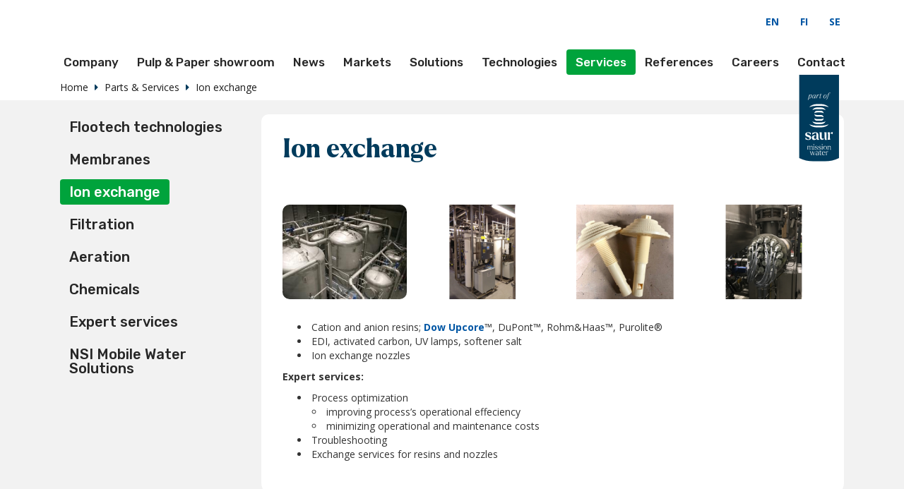

--- FILE ---
content_type: text/html; charset=UTF-8
request_url: https://flootech.com/parts-services/ion-exchange
body_size: 6391
content:


<!-- THEME DEBUG -->
<!-- THEME HOOK: 'html' -->
<!-- FILE NAME SUGGESTIONS:
   ▪️ html--node--54.html.twig
   ▪️ html--node--%.html.twig
   ▪️ html--node.html.twig
   ✅ html.html.twig
-->
<!-- 💡 BEGIN CUSTOM TEMPLATE OUTPUT from 'themes/flootech_theme/templates/system/html.html.twig' -->
<!DOCTYPE html>
<html  lang="en" dir="ltr">
  <head>
    <meta charset="utf-8" />
<noscript><style>form.antibot * :not(.antibot-message) { display: none !important; }</style>
</noscript><meta name="description" content="Cation and anion resins; Dow Upcore™, DuPont™, Rohm&amp;Haas™, Purolite® EDI, activated carbon, UV lamps, softener salt Ion exchange nozzles Expert services:" />
<link rel="canonical" href="https://flootech.com/parts-services/ion-exchange" />
<meta name="Generator" content="Drupal 10 (https://www.drupal.org)" />
<meta name="MobileOptimized" content="width" />
<meta name="HandheldFriendly" content="true" />
<meta name="viewport" content="width=device-width, initial-scale=1.0" />
<link rel="icon" href="/sites/default/files/favicon-flootech.png" type="image/png" />

    <title>Ion exchange | Flootech</title>
    <link rel="stylesheet" media="all" href="/core/assets/vendor/jquery.ui/themes/base/core.css?t73hpx" />
<link rel="stylesheet" media="all" href="/core/assets/vendor/jquery.ui/themes/base/controlgroup.css?t73hpx" />
<link rel="stylesheet" media="all" href="/core/assets/vendor/jquery.ui/themes/base/checkboxradio.css?t73hpx" />
<link rel="stylesheet" media="all" href="/core/assets/vendor/jquery.ui/themes/base/resizable.css?t73hpx" />
<link rel="stylesheet" media="all" href="/core/assets/vendor/jquery.ui/themes/base/button.css?t73hpx" />
<link rel="stylesheet" media="all" href="/core/assets/vendor/jquery.ui/themes/base/dialog.css?t73hpx" />
<link rel="stylesheet" media="all" href="/core/misc/components/progress.module.css?t73hpx" />
<link rel="stylesheet" media="all" href="/core/modules/system/css/components/align.module.css?t73hpx" />
<link rel="stylesheet" media="all" href="/core/modules/system/css/components/fieldgroup.module.css?t73hpx" />
<link rel="stylesheet" media="all" href="/core/modules/system/css/components/container-inline.module.css?t73hpx" />
<link rel="stylesheet" media="all" href="/core/modules/system/css/components/clearfix.module.css?t73hpx" />
<link rel="stylesheet" media="all" href="/core/modules/system/css/components/details.module.css?t73hpx" />
<link rel="stylesheet" media="all" href="/core/modules/system/css/components/hidden.module.css?t73hpx" />
<link rel="stylesheet" media="all" href="/core/modules/system/css/components/item-list.module.css?t73hpx" />
<link rel="stylesheet" media="all" href="/core/modules/system/css/components/js.module.css?t73hpx" />
<link rel="stylesheet" media="all" href="/core/modules/system/css/components/nowrap.module.css?t73hpx" />
<link rel="stylesheet" media="all" href="/core/modules/system/css/components/position-container.module.css?t73hpx" />
<link rel="stylesheet" media="all" href="/core/modules/system/css/components/reset-appearance.module.css?t73hpx" />
<link rel="stylesheet" media="all" href="/core/modules/system/css/components/resize.module.css?t73hpx" />
<link rel="stylesheet" media="all" href="/core/modules/system/css/components/system-status-counter.css?t73hpx" />
<link rel="stylesheet" media="all" href="/core/modules/system/css/components/system-status-report-counters.css?t73hpx" />
<link rel="stylesheet" media="all" href="/core/modules/system/css/components/system-status-report-general-info.css?t73hpx" />
<link rel="stylesheet" media="all" href="/core/modules/system/css/components/tablesort.module.css?t73hpx" />
<link rel="stylesheet" media="all" href="/modules/contrib/jquery_ui/assets/vendor/jquery.ui/themes/base/core.css?t73hpx" />
<link rel="stylesheet" media="all" href="/core/modules/ckeditor5/css/ckeditor5.dialog.fix.css?t73hpx" />
<link rel="stylesheet" media="all" href="/modules/contrib/jquery_ui/assets/vendor/jquery.ui/themes/base/accordion.css?t73hpx" />
<link rel="stylesheet" media="all" href="/core/assets/vendor/jquery.ui/themes/base/theme.css?t73hpx" />
<link rel="stylesheet" media="all" href="/modules/contrib/jquery_ui/assets/vendor/jquery.ui/themes/base/theme.css?t73hpx" />
<link rel="stylesheet" media="all" href="https://use.fontawesome.com/releases/v5.5.0/css/all.css" />
<link rel="stylesheet" media="all" href="https://cdn.jsdelivr.net/npm/bootstrap@3.4.1/dist/css/bootstrap.css" integrity="sha256-0XAFLBbK7DgQ8t7mRWU5BF2OMm9tjtfH945Z7TTeNIo=" crossorigin="anonymous" />
<link rel="stylesheet" media="all" href="https://cdn.jsdelivr.net/npm/@unicorn-fail/drupal-bootstrap-styles@0.0.2/dist/3.1.1/7.x-3.x/drupal-bootstrap.css" integrity="sha512-ys0R7vWvMqi0PjJvf7827YdAhjeAfzLA3DHX0gE/sPUYqbN/sxO6JFzZLvc/wazhj5utAy7rECg1qXQKIEZOfA==" crossorigin="anonymous" />
<link rel="stylesheet" media="all" href="https://cdn.jsdelivr.net/npm/@unicorn-fail/drupal-bootstrap-styles@0.0.2/dist/3.1.1/8.x-3.x/drupal-bootstrap.css" integrity="sha512-ixuOBF5SPFLXivQ0U4/J9sQbZ7ZjmBzciWMBNUEudf6sUJ6ph2zwkpFkoUrB0oUy37lxP4byyHasSpA4rZJSKg==" crossorigin="anonymous" />
<link rel="stylesheet" media="all" href="https://cdn.jsdelivr.net/npm/@unicorn-fail/drupal-bootstrap-styles@0.0.2/dist/3.2.0/7.x-3.x/drupal-bootstrap.css" integrity="sha512-MiCziWBODHzeWsTWg4TMsfyWWoMltpBKnf5Pf5QUH9CXKIVeGpEsHZZ4NiWaJdgqpDzU/ahNWaW80U1ZX99eKw==" crossorigin="anonymous" />
<link rel="stylesheet" media="all" href="https://cdn.jsdelivr.net/npm/@unicorn-fail/drupal-bootstrap-styles@0.0.2/dist/3.2.0/8.x-3.x/drupal-bootstrap.css" integrity="sha512-US+XMOdYSqB2lE8RSbDjBb/r6eTTAv7ydpztf8B7hIWSlwvzQDdaAGun5M4a6GRjCz+BIZ6G43l+UolR+gfLFQ==" crossorigin="anonymous" />
<link rel="stylesheet" media="all" href="https://cdn.jsdelivr.net/npm/@unicorn-fail/drupal-bootstrap-styles@0.0.2/dist/3.3.1/7.x-3.x/drupal-bootstrap.css" integrity="sha512-3gQUt+MI1o8v7eEveRmZzYx6fsIUJ6bRfBLMaUTzdmNQ/1vTWLpNPf13Tcrf7gQ9iHy9A9QjXKxRGoXEeiQnPA==" crossorigin="anonymous" />
<link rel="stylesheet" media="all" href="https://cdn.jsdelivr.net/npm/@unicorn-fail/drupal-bootstrap-styles@0.0.2/dist/3.3.1/8.x-3.x/drupal-bootstrap.css" integrity="sha512-AwNfHm/YKv4l+2rhi0JPat+4xVObtH6WDxFpUnGXkkNEds3OSnCNBSL9Ygd/jQj1QkmHgod9F5seqLErhbQ6/Q==" crossorigin="anonymous" />
<link rel="stylesheet" media="all" href="https://cdn.jsdelivr.net/npm/@unicorn-fail/drupal-bootstrap-styles@0.0.2/dist/3.4.0/8.x-3.x/drupal-bootstrap.css" integrity="sha512-j4mdyNbQqqp+6Q/HtootpbGoc2ZX0C/ktbXnauPFEz7A457PB6le79qasOBVcrSrOBtGAm0aVU2SOKFzBl6RhA==" crossorigin="anonymous" />
<link rel="stylesheet" media="all" href="/modules/contrib/jquery_ui/assets/vendor/jquery.ui/themes/base/draggable.css?t73hpx" />
<link rel="stylesheet" media="all" href="/modules/contrib/jquery_ui/assets/vendor/jquery.ui/themes/base/resizable.css?t73hpx" />
<link rel="stylesheet" media="all" href="/themes/flootech_theme/css/style.css?t73hpx" />

    
    <!-- Global site tag (gtag.js) - Google Analytics -->
    <script async src="https://www.googletagmanager.com/gtag/js?id=UA-37393425-1"></script>
    <script>
      window.dataLayer = window.dataLayer || [];
      function gtag(){dataLayer.push(arguments);}
      gtag('js', new Date());

      gtag('config', 'UA-37393425-1');
    </script>
  </head>
  <body class="user-not-logged-in path-node page-node-type-parts-and-services has-glyphicons">
    <a href="#main-content" class="visually-hidden focusable skip-link">
      Skip to main content
    </a>
    
    

<!-- THEME DEBUG -->
<!-- THEME HOOK: 'off_canvas_page_wrapper' -->
<!-- BEGIN OUTPUT from 'core/modules/system/templates/off-canvas-page-wrapper.html.twig' -->
  <div class="dialog-off-canvas-main-canvas" data-off-canvas-main-canvas>
    

<!-- THEME DEBUG -->
<!-- THEME HOOK: 'page' -->
<!-- FILE NAME SUGGESTIONS:
   ▪️ page--node--54.html.twig
   ▪️ page--node--%.html.twig
   ▪️ page--node.html.twig
   ✅ page.html.twig
-->
<!-- 💡 BEGIN CUSTOM TEMPLATE OUTPUT from 'themes/flootech_theme/templates/system/page.html.twig' -->
          <header class="navbar navbar-default container-fluid" id="navbar" role="banner">
            <div class="navbar-header">
        

<!-- THEME DEBUG -->
<!-- THEME HOOK: 'region' -->
<!-- FILE NAME SUGGESTIONS:
   ▪️ region--navigation.html.twig
   ✅ region.html.twig
-->
<!-- BEGIN OUTPUT from 'themes/contrib/bootstrap/templates/system/region.html.twig' -->
  <div class="region region-navigation">
    

<!-- THEME DEBUG -->
<!-- THEME HOOK: 'block' -->
<!-- FILE NAME SUGGESTIONS:
   ▪️ block--sitebranding.html.twig
   ✅ block--system-branding-block.html.twig
   ▪️ block--system.html.twig
   ▪️ block.html.twig
-->
<!-- 💡 BEGIN CUSTOM TEMPLATE OUTPUT from 'themes/flootech_theme/templates/system/block--system-branding-block.html.twig' -->
      <a class="logo navbar-btn pull-left" href="/" title="Home" rel="home">
      <img src="/themes/flootech_theme/logo-2022-flootech.svg" alt="Home" />
    </a>
    
<!-- END CUSTOM TEMPLATE OUTPUT from 'themes/flootech_theme/templates/system/block--system-branding-block.html.twig' -->


  </div>

<!-- END OUTPUT from 'themes/contrib/bootstrap/templates/system/region.html.twig' -->


                          <button type="button" class="navbar-toggle" data-toggle="collapse" data-target="#navbar-collapse">
            <span class="sr-only">Toggle navigation</span>
            <span class="icon-bar"></span>
            <span class="icon-bar"></span>
            <span class="icon-bar"></span>
          </button>
              </div>

                    <div id="navbar-collapse" class="navbar-collapse collapse">
          

<!-- THEME DEBUG -->
<!-- THEME HOOK: 'region' -->
<!-- FILE NAME SUGGESTIONS:
   ▪️ region--navigation-collapsible.html.twig
   ✅ region.html.twig
-->
<!-- BEGIN OUTPUT from 'themes/contrib/bootstrap/templates/system/region.html.twig' -->
  <div class="region region-navigation-collapsible">
    

<!-- THEME DEBUG -->
<!-- THEME HOOK: 'block' -->
<!-- FILE NAME SUGGESTIONS:
   ▪️ block--mainnavigation-4.html.twig
   ✅ block--system-menu-block--main.html.twig
   ▪️ block--system-menu-block.html.twig
   ▪️ block--system.html.twig
   ▪️ block.html.twig
-->
<!-- BEGIN OUTPUT from 'themes/contrib/bootstrap/templates/block/block--system-menu-block--main.html.twig' -->
<nav role="navigation" aria-labelledby="block-mainnavigation-4-menu" id="block-mainnavigation-4">
            <h2 class="sr-only" id="block-mainnavigation-4-menu">Main navigation</h2>

      

<!-- THEME DEBUG -->
<!-- THEME HOOK: 'menu__main' -->
<!-- FILE NAME SUGGESTIONS:
   ✅ menu--main.html.twig
   ✅ menu--main.html.twig
   ▪️ menu.html.twig
-->
<!-- BEGIN OUTPUT from 'themes/contrib/bootstrap/templates/menu/menu--main.html.twig' -->

      <ul class="menu menu--main nav navbar-nav">
                      <li class="first">
                                        <a href="/company" data-drupal-link-system-path="node/2">Company</a>
              </li>
                      <li>
                                        <a href="https://virtualshowroom.tech/release/7cde9e2d-3536-4e45-9cfa-57b7d0fbf4d1">Pulp &amp; Paper showroom</a>
              </li>
                      <li>
                                        <a href="/news" data-drupal-link-system-path="node/39">News</a>
              </li>
                      <li>
                                        <a href="/markets" data-drupal-link-system-path="node/3">Markets</a>
              </li>
                      <li>
                                        <a href="/solutions" data-drupal-link-system-path="node/4">Solutions</a>
              </li>
                      <li>
                                        <a href="/technologies" data-drupal-link-system-path="node/5">Technologies</a>
              </li>
                      <li class="active active-trail">
                                        <a href="/parts-services" class="active-trail" data-drupal-link-system-path="node/6">Services</a>
              </li>
                      <li>
                                        <a href="/references" data-drupal-link-system-path="node/7">References</a>
              </li>
                      <li>
                                        <a href="/fi/ura-ja-avoimet-tyopaikat-flootechissa" data-drupal-link-system-path="node/80">Careers</a>
              </li>
                      <li class="last">
                                        <a href="/contact-0" data-drupal-link-system-path="node/8">Contact</a>
              </li>
        </ul>
  

<!-- END OUTPUT from 'themes/contrib/bootstrap/templates/menu/menu--main.html.twig' -->


  </nav>

<!-- END OUTPUT from 'themes/contrib/bootstrap/templates/block/block--system-menu-block--main.html.twig' -->



<!-- THEME DEBUG -->
<!-- THEME HOOK: 'block' -->
<!-- FILE NAME SUGGESTIONS:
   ▪️ block--languagemenu-2.html.twig
   ▪️ block--system-menu-block--language-menu.html.twig
   ✅ block--system-menu-block.html.twig
   ▪️ block--system.html.twig
   ▪️ block.html.twig
-->
<!-- BEGIN OUTPUT from 'core/modules/system/templates/block--system-menu-block.html.twig' -->
<nav role="navigation" aria-labelledby="block-languagemenu-2-menu" id="block-languagemenu-2">
            
  <h2 class="visually-hidden" id="block-languagemenu-2-menu">Language menu</h2>
  

        

<!-- THEME DEBUG -->
<!-- THEME HOOK: 'menu__language_menu' -->
<!-- FILE NAME SUGGESTIONS:
   ▪️ menu--language-menu.html.twig
   ✅ menu.html.twig
-->
<!-- BEGIN OUTPUT from 'themes/contrib/bootstrap/templates/menu/menu.html.twig' -->

      <ul class="menu menu--language-menu nav">
                      <li class="first">
                                        <a href="/" data-drupal-link-system-path="&lt;front&gt;">EN</a>
              </li>
                      <li>
                                        <a href="/fi" data-drupal-link-system-path="node/42">FI</a>
              </li>
                      <li class="last">
                                        <a href="/se" data-drupal-link-system-path="node/43">SE</a>
              </li>
        </ul>
  

<!-- END OUTPUT from 'themes/contrib/bootstrap/templates/menu/menu.html.twig' -->


  </nav>

<!-- END OUTPUT from 'core/modules/system/templates/block--system-menu-block.html.twig' -->


  </div>

<!-- END OUTPUT from 'themes/contrib/bootstrap/templates/system/region.html.twig' -->


        </div>
                </header>
  

  <div role="main" class="main-container container-fluid js-quickedit-main-content node-id-54">
    <div class="row">

                              <div class="container-fluid header-full-width" role="heading">
            <div class="container" role="heading">
            

<!-- THEME DEBUG -->
<!-- THEME HOOK: 'region' -->
<!-- FILE NAME SUGGESTIONS:
   ▪️ region--header.html.twig
   ✅ region.html.twig
-->
<!-- BEGIN OUTPUT from 'themes/contrib/bootstrap/templates/system/region.html.twig' -->
  <div class="region region-header">
    

<!-- THEME DEBUG -->
<!-- THEME HOOK: 'block' -->
<!-- FILE NAME SUGGESTIONS:
   ▪️ block--flootech-theme-branding.html.twig
   ✅ block--system-branding-block.html.twig
   ▪️ block--system.html.twig
   ▪️ block.html.twig
-->
<!-- 💡 BEGIN CUSTOM TEMPLATE OUTPUT from 'themes/flootech_theme/templates/system/block--system-branding-block.html.twig' -->
      <a class="logo navbar-btn pull-left" href="/" title="Home" rel="home">
      <img src="/themes/flootech_theme/logo-2022-flootech.svg" alt="Home" />
    </a>
    
<!-- END CUSTOM TEMPLATE OUTPUT from 'themes/flootech_theme/templates/system/block--system-branding-block.html.twig' -->



<!-- THEME DEBUG -->
<!-- THEME HOOK: 'block' -->
<!-- FILE NAME SUGGESTIONS:
   ▪️ block--flootech-theme-main-menu.html.twig
   ✅ block--system-menu-block--main.html.twig
   ▪️ block--system-menu-block.html.twig
   ▪️ block--system.html.twig
   ▪️ block.html.twig
-->
<!-- BEGIN OUTPUT from 'themes/contrib/bootstrap/templates/block/block--system-menu-block--main.html.twig' -->
<nav role="navigation" aria-labelledby="block-flootech-theme-main-menu-menu" id="block-flootech-theme-main-menu">
            <h2 class="sr-only" id="block-flootech-theme-main-menu-menu">Main navigation</h2>

      

<!-- THEME DEBUG -->
<!-- THEME HOOK: 'menu__main' -->
<!-- FILE NAME SUGGESTIONS:
   ✅ menu--main.html.twig
   ✅ menu--main.html.twig
   ▪️ menu.html.twig
-->
<!-- BEGIN OUTPUT from 'themes/contrib/bootstrap/templates/menu/menu--main.html.twig' -->

      <ul class="menu menu--main nav navbar-nav">
                      <li class="first">
                                        <a href="/company" data-drupal-link-system-path="node/2">Company</a>
              </li>
                      <li>
                                        <a href="https://virtualshowroom.tech/release/7cde9e2d-3536-4e45-9cfa-57b7d0fbf4d1">Pulp &amp; Paper showroom</a>
              </li>
                      <li>
                                        <a href="/news" data-drupal-link-system-path="node/39">News</a>
              </li>
                      <li>
                                        <a href="/markets" data-drupal-link-system-path="node/3">Markets</a>
              </li>
                      <li>
                                        <a href="/solutions" data-drupal-link-system-path="node/4">Solutions</a>
              </li>
                      <li>
                                        <a href="/technologies" data-drupal-link-system-path="node/5">Technologies</a>
              </li>
                      <li class="active active-trail">
                                        <a href="/parts-services" class="active-trail" data-drupal-link-system-path="node/6">Services</a>
              </li>
                      <li>
                                        <a href="/references" data-drupal-link-system-path="node/7">References</a>
              </li>
                      <li>
                                        <a href="/fi/ura-ja-avoimet-tyopaikat-flootechissa" data-drupal-link-system-path="node/80">Careers</a>
              </li>
                      <li class="last">
                                        <a href="/contact-0" data-drupal-link-system-path="node/8">Contact</a>
              </li>
        </ul>
  

<!-- END OUTPUT from 'themes/contrib/bootstrap/templates/menu/menu--main.html.twig' -->


  </nav>

<!-- END OUTPUT from 'themes/contrib/bootstrap/templates/block/block--system-menu-block--main.html.twig' -->



<!-- THEME DEBUG -->
<!-- THEME HOOK: 'block' -->
<!-- FILE NAME SUGGESTIONS:
   ▪️ block--languagemenu.html.twig
   ▪️ block--system-menu-block--language-menu.html.twig
   ✅ block--system-menu-block.html.twig
   ▪️ block--system.html.twig
   ▪️ block.html.twig
-->
<!-- BEGIN OUTPUT from 'core/modules/system/templates/block--system-menu-block.html.twig' -->
<nav role="navigation" aria-labelledby="block-languagemenu-menu" id="block-languagemenu">
            
  <h2 class="visually-hidden" id="block-languagemenu-menu">Language menu</h2>
  

        

<!-- THEME DEBUG -->
<!-- THEME HOOK: 'menu__language_menu' -->
<!-- FILE NAME SUGGESTIONS:
   ▪️ menu--language-menu.html.twig
   ✅ menu.html.twig
-->
<!-- BEGIN OUTPUT from 'themes/contrib/bootstrap/templates/menu/menu.html.twig' -->

      <ul class="menu menu--language-menu nav">
                      <li class="first">
                                        <a href="/" data-drupal-link-system-path="&lt;front&gt;">EN</a>
              </li>
                      <li>
                                        <a href="/fi" data-drupal-link-system-path="node/42">FI</a>
              </li>
                      <li class="last">
                                        <a href="/se" data-drupal-link-system-path="node/43">SE</a>
              </li>
        </ul>
  

<!-- END OUTPUT from 'themes/contrib/bootstrap/templates/menu/menu.html.twig' -->


  </nav>

<!-- END OUTPUT from 'core/modules/system/templates/block--system-menu-block.html.twig' -->


  </div>

<!-- END OUTPUT from 'themes/contrib/bootstrap/templates/system/region.html.twig' -->


            </div>
          </div>
              
              <div class="full-width-region container-fluid">
          

<!-- THEME DEBUG -->
<!-- THEME HOOK: 'region' -->
<!-- FILE NAME SUGGESTIONS:
   ▪️ region--full-width.html.twig
   ✅ region.html.twig
-->
<!-- BEGIN OUTPUT from 'themes/contrib/bootstrap/templates/system/region.html.twig' -->
  <div class="region region-full-width">
    

<!-- THEME DEBUG -->
<!-- THEME HOOK: 'block' -->
<!-- FILE NAME SUGGESTIONS:
   ▪️ block--breadcrumbs.html.twig
   ▪️ block--system-breadcrumb-block.html.twig
   ✅ block--system.html.twig
   ▪️ block.html.twig
-->
<!-- BEGIN OUTPUT from 'themes/contrib/bootstrap/templates/block/block--system.html.twig' -->
  

<!-- THEME DEBUG -->
<!-- THEME HOOK: 'breadcrumb' -->
<!-- 💡 BEGIN CUSTOM TEMPLATE OUTPUT from 'themes/flootech_theme/templates/system/breadcrumb.html.twig' -->
  <div class="container">
  <ol class="breadcrumb">
          <li >
                  <a href="/">Home</a>
              </li>
          <li >
                  <a href="/parts-services">Parts &amp; Services</a>
              </li>
          <li >
                  Ion exchange
              </li>
      </ol>
  </div>

<!-- END CUSTOM TEMPLATE OUTPUT from 'themes/flootech_theme/templates/system/breadcrumb.html.twig' -->



<!-- END OUTPUT from 'themes/contrib/bootstrap/templates/block/block--system.html.twig' -->



<!-- THEME DEBUG -->
<!-- THEME HOOK: 'block' -->
<!-- FILE NAME SUGGESTIONS:
   ▪️ block--partofsaurlabel.html.twig
   ▪️ block--block-content--a6cbfa3c-9172-43c4-898e-86697d72f542.html.twig
   ▪️ block--block-content--id-view--partofsaurlabel--full.html.twig
   ▪️ block--block-content--id--partofsaurlabel.html.twig
   ▪️ block--block-content--view-type--basic--full.html.twig
   ▪️ block--block-content--type--basic.html.twig
   ▪️ block--block-content--view--full.html.twig
   ▪️ block--block-content.html.twig
   ✅ block.html.twig
-->
<!-- BEGIN OUTPUT from 'themes/contrib/bootstrap/templates/block/block.html.twig' -->
<section id="block-partofsaurlabel" class="block block-block-content block-block-contenta6cbfa3c-9172-43c4-898e-86697d72f542 clearfix">
  
    

      

<!-- THEME DEBUG -->
<!-- THEME HOOK: 'field' -->
<!-- FILE NAME SUGGESTIONS:
   ▪️ field--block-content--body--basic.html.twig
   ▪️ field--block-content--body.html.twig
   ▪️ field--block-content--basic.html.twig
   ▪️ field--body.html.twig
   ▪️ field--text-with-summary.html.twig
   ✅ field.html.twig
-->
<!-- BEGIN OUTPUT from 'themes/contrib/bootstrap/templates/field/field.html.twig' -->

            <div class="field field--name-body field--type-text-with-summary field--label-hidden field--item"><p><a href="https://www.saur.com" target="_blank"><img alt="Part of Saur" data-entity-type="file" data-entity-uuid="ddc031a6-7c2e-4b18-bcc5-7c4ce057f60a" src="/sites/default/files/part-of-saur.svg"></a></p>
</div>
      
<!-- END OUTPUT from 'themes/contrib/bootstrap/templates/field/field.html.twig' -->


  </section>


<!-- END OUTPUT from 'themes/contrib/bootstrap/templates/block/block.html.twig' -->


  </div>

<!-- END OUTPUT from 'themes/contrib/bootstrap/templates/system/region.html.twig' -->


        </div>
      
            <div class="container">

                  <section class="col-sm-9">

                                      <div class="highlighted">

<!-- THEME DEBUG -->
<!-- THEME HOOK: 'region' -->
<!-- FILE NAME SUGGESTIONS:
   ▪️ region--highlighted.html.twig
   ✅ region.html.twig
-->
<!-- BEGIN OUTPUT from 'themes/contrib/bootstrap/templates/system/region.html.twig' -->
  <div class="region region-highlighted">
    

<!-- THEME DEBUG -->
<!-- THEME HOOK: 'block' -->
<!-- FILE NAME SUGGESTIONS:
   ▪️ block--flootech-theme-messages.html.twig
   ✅ block--system-messages-block.html.twig
   ▪️ block--system.html.twig
   ▪️ block.html.twig
-->
<!-- BEGIN OUTPUT from 'core/modules/system/templates/block--system-messages-block.html.twig' -->
<div data-drupal-messages-fallback class="hidden"></div>

<!-- END OUTPUT from 'core/modules/system/templates/block--system-messages-block.html.twig' -->


  </div>

<!-- END OUTPUT from 'themes/contrib/bootstrap/templates/system/region.html.twig' -->

</div>
                  
                
                          <a id="main-content"></a>
          

<!-- THEME DEBUG -->
<!-- THEME HOOK: 'region' -->
<!-- FILE NAME SUGGESTIONS:
   ▪️ region--content.html.twig
   ✅ region.html.twig
-->
<!-- BEGIN OUTPUT from 'themes/contrib/bootstrap/templates/system/region.html.twig' -->
  <div class="region region-content">
    

<!-- THEME DEBUG -->
<!-- THEME HOOK: 'block' -->
<!-- FILE NAME SUGGESTIONS:
   ▪️ block--flootech-theme-page-title.html.twig
   ✅ block--page-title-block.html.twig
   ▪️ block--core.html.twig
   ▪️ block.html.twig
-->
<!-- BEGIN OUTPUT from 'themes/contrib/bootstrap/templates/block/block--page-title-block.html.twig' -->
  

<!-- THEME DEBUG -->
<!-- THEME HOOK: 'page_title' -->
<!-- BEGIN OUTPUT from 'themes/contrib/bootstrap/templates/system/page-title.html.twig' -->
  <h1 class="page-header">

<!-- THEME DEBUG -->
<!-- THEME HOOK: 'field' -->
<!-- FILE NAME SUGGESTIONS:
   ▪️ field--node--title--parts-and-services.html.twig
   ✅ field--node--title.html.twig
   ▪️ field--node--parts-and-services.html.twig
   ▪️ field--title.html.twig
   ▪️ field--string.html.twig
   ▪️ field.html.twig
-->
<!-- BEGIN OUTPUT from 'core/modules/node/templates/field--node--title.html.twig' -->

<span>Ion exchange</span>

<!-- END OUTPUT from 'core/modules/node/templates/field--node--title.html.twig' -->

</h1>

<!-- END OUTPUT from 'themes/contrib/bootstrap/templates/system/page-title.html.twig' -->



<!-- END OUTPUT from 'themes/contrib/bootstrap/templates/block/block--page-title-block.html.twig' -->



<!-- THEME DEBUG -->
<!-- THEME HOOK: 'block' -->
<!-- FILE NAME SUGGESTIONS:
   ▪️ block--flootech-theme-content.html.twig
   ▪️ block--system-main-block.html.twig
   ✅ block--system.html.twig
   ▪️ block.html.twig
-->
<!-- BEGIN OUTPUT from 'themes/contrib/bootstrap/templates/block/block--system.html.twig' -->
  

<!-- THEME DEBUG -->
<!-- THEME HOOK: 'node' -->
<!-- FILE NAME SUGGESTIONS:
   ▪️ node--54--full.html.twig
   ▪️ node--54.html.twig
   ▪️ node--parts-and-services--full.html.twig
   ▪️ node--parts-and-services.html.twig
   ▪️ node--full.html.twig
   ✅ node.html.twig
-->
<!-- BEGIN OUTPUT from 'themes/contrib/bootstrap/templates/node/node.html.twig' -->

<article data-history-node-id="54" class="parts-and-services full clearfix">

  
    

  
  <div class="content">
    

<!-- THEME DEBUG -->
<!-- THEME HOOK: 'field' -->
<!-- FILE NAME SUGGESTIONS:
   ▪️ field--node--field-image--parts-and-services.html.twig
   ▪️ field--node--field-image.html.twig
   ▪️ field--node--parts-and-services.html.twig
   ▪️ field--field-image.html.twig
   ▪️ field--image.html.twig
   ✅ field.html.twig
-->
<!-- BEGIN OUTPUT from 'themes/contrib/bootstrap/templates/field/field.html.twig' -->

      <div class="field field--name-field-image field--type-image field--label-hidden field--items">
              <div class="field--item">

<!-- THEME DEBUG -->
<!-- THEME HOOK: 'image_formatter' -->
<!-- BEGIN OUTPUT from 'core/modules/image/templates/image-formatter.html.twig' -->
  

<!-- THEME DEBUG -->
<!-- THEME HOOK: 'image_style' -->
<!-- BEGIN OUTPUT from 'core/modules/image/templates/image-style.html.twig' -->


<!-- THEME DEBUG -->
<!-- THEME HOOK: 'image' -->
<!-- BEGIN OUTPUT from 'themes/contrib/bootstrap/templates/system/image.html.twig' -->
<img loading="lazy" src="/sites/default/files/styles/parts_and_services_image/public/images/parts/ion-exchange/Ioninvaihto1.JPG?h=02ce9656&amp;itok=FYsw9Q4j" width="250" height="190" alt="ion exchange ioninvaihto parts flootech" class="img-responsive" />

<!-- END OUTPUT from 'themes/contrib/bootstrap/templates/system/image.html.twig' -->



<!-- END OUTPUT from 'core/modules/image/templates/image-style.html.twig' -->



<!-- END OUTPUT from 'core/modules/image/templates/image-formatter.html.twig' -->

</div>
              <div class="field--item">

<!-- THEME DEBUG -->
<!-- THEME HOOK: 'image_formatter' -->
<!-- BEGIN OUTPUT from 'core/modules/image/templates/image-formatter.html.twig' -->
  

<!-- THEME DEBUG -->
<!-- THEME HOOK: 'image_style' -->
<!-- BEGIN OUTPUT from 'core/modules/image/templates/image-style.html.twig' -->


<!-- THEME DEBUG -->
<!-- THEME HOOK: 'image' -->
<!-- BEGIN OUTPUT from 'themes/contrib/bootstrap/templates/system/image.html.twig' -->
<img loading="lazy" src="/sites/default/files/styles/parts_and_services_image/public/images/parts/ion-exchange/Ioninvaihto2.png?h=efe60850&amp;itok=NoYTFTXo" width="250" height="190" alt="ion exchange ioninvaihto parts flootech" class="img-responsive" />

<!-- END OUTPUT from 'themes/contrib/bootstrap/templates/system/image.html.twig' -->



<!-- END OUTPUT from 'core/modules/image/templates/image-style.html.twig' -->



<!-- END OUTPUT from 'core/modules/image/templates/image-formatter.html.twig' -->

</div>
              <div class="field--item">

<!-- THEME DEBUG -->
<!-- THEME HOOK: 'image_formatter' -->
<!-- BEGIN OUTPUT from 'core/modules/image/templates/image-formatter.html.twig' -->
  

<!-- THEME DEBUG -->
<!-- THEME HOOK: 'image_style' -->
<!-- BEGIN OUTPUT from 'core/modules/image/templates/image-style.html.twig' -->


<!-- THEME DEBUG -->
<!-- THEME HOOK: 'image' -->
<!-- BEGIN OUTPUT from 'themes/contrib/bootstrap/templates/system/image.html.twig' -->
<img loading="lazy" src="/sites/default/files/styles/parts_and_services_image/public/images/parts/ion-exchange/Ioninvaihto3.png?h=894a9b94&amp;itok=5o0f-Rik" width="250" height="190" alt="ion exchange ioninvaihto parts flootech" class="img-responsive" />

<!-- END OUTPUT from 'themes/contrib/bootstrap/templates/system/image.html.twig' -->



<!-- END OUTPUT from 'core/modules/image/templates/image-style.html.twig' -->



<!-- END OUTPUT from 'core/modules/image/templates/image-formatter.html.twig' -->

</div>
              <div class="field--item">

<!-- THEME DEBUG -->
<!-- THEME HOOK: 'image_formatter' -->
<!-- BEGIN OUTPUT from 'core/modules/image/templates/image-formatter.html.twig' -->
  

<!-- THEME DEBUG -->
<!-- THEME HOOK: 'image_style' -->
<!-- BEGIN OUTPUT from 'core/modules/image/templates/image-style.html.twig' -->


<!-- THEME DEBUG -->
<!-- THEME HOOK: 'image' -->
<!-- BEGIN OUTPUT from 'themes/contrib/bootstrap/templates/system/image.html.twig' -->
<img loading="lazy" src="/sites/default/files/styles/parts_and_services_image/public/images/parts/ion-exchange/Ioninvaihto4.png?h=ebedee6e&amp;itok=ao3HSIma" width="250" height="190" alt="ion exchange ioninvaihto parts flootech" class="img-responsive" />

<!-- END OUTPUT from 'themes/contrib/bootstrap/templates/system/image.html.twig' -->



<!-- END OUTPUT from 'core/modules/image/templates/image-style.html.twig' -->



<!-- END OUTPUT from 'core/modules/image/templates/image-formatter.html.twig' -->

</div>
          </div>
  
<!-- END OUTPUT from 'themes/contrib/bootstrap/templates/field/field.html.twig' -->



<!-- THEME DEBUG -->
<!-- THEME HOOK: 'field' -->
<!-- FILE NAME SUGGESTIONS:
   ▪️ field--node--body--parts-and-services.html.twig
   ▪️ field--node--body.html.twig
   ▪️ field--node--parts-and-services.html.twig
   ▪️ field--body.html.twig
   ▪️ field--text-with-summary.html.twig
   ✅ field.html.twig
-->
<!-- BEGIN OUTPUT from 'themes/contrib/bootstrap/templates/field/field.html.twig' -->

            <div class="field field--name-body field--type-text-with-summary field--label-hidden field--item"><ul>
	<li><span><span><span>Cation and anion resins; <a>Dow Upcore</a>™, DuPont™, Rohm&amp;Haas™, Purolite®</span></span></span></li>
	<li><span><span><span>EDI, activated carbon, UV lamps, softener salt</span></span></span></li>
	<li><span><span><span>Ion exchange nozzles</span></span></span></li>
</ul>

<p><strong><span><span><span>Expert services: </span></span></span></strong></p>

<ul>
	<li><span><span><span>Process optimization</span></span></span>

	<ul>
		<li><span><span><span>improving process’s operational effeciency</span></span></span></li>
		<li><span><span><span>minimizing operational and maintenance costs</span></span></span></li>
	</ul>
	</li>
	<li><span><span><span>Troubleshooting</span></span></span></li>
	<li><span><span><span>Exchange services for resins and nozzles</span></span></span></li>
</ul></div>
      
<!-- END OUTPUT from 'themes/contrib/bootstrap/templates/field/field.html.twig' -->


  </div>

</article>

<!-- END OUTPUT from 'themes/contrib/bootstrap/templates/node/node.html.twig' -->



<!-- END OUTPUT from 'themes/contrib/bootstrap/templates/block/block--system.html.twig' -->


  </div>

<!-- END OUTPUT from 'themes/contrib/bootstrap/templates/system/region.html.twig' -->


                        </section>

                              <aside class="col-sm-3" role="complementary">
            

<!-- THEME DEBUG -->
<!-- THEME HOOK: 'region' -->
<!-- FILE NAME SUGGESTIONS:
   ▪️ region--sidebar-first.html.twig
   ✅ region.html.twig
-->
<!-- BEGIN OUTPUT from 'themes/contrib/bootstrap/templates/system/region.html.twig' -->
  <div class="region region-sidebar-first">
    

<!-- THEME DEBUG -->
<!-- THEME HOOK: 'block' -->
<!-- FILE NAME SUGGESTIONS:
   ▪️ block--mainnavigation.html.twig
   ✅ block--system-menu-block--main.html.twig
   ▪️ block--system-menu-block.html.twig
   ▪️ block--system.html.twig
   ▪️ block.html.twig
-->
<!-- BEGIN OUTPUT from 'themes/contrib/bootstrap/templates/block/block--system-menu-block--main.html.twig' -->
<nav role="navigation" aria-labelledby="block-mainnavigation-menu" id="block-mainnavigation">
            <h2 class="sr-only" id="block-mainnavigation-menu">Main navigation</h2>

      

<!-- THEME DEBUG -->
<!-- THEME HOOK: 'menu__main' -->
<!-- FILE NAME SUGGESTIONS:
   ✅ menu--main.html.twig
   ✅ menu--main.html.twig
   ▪️ menu.html.twig
-->
<!-- BEGIN OUTPUT from 'themes/contrib/bootstrap/templates/menu/menu--main.html.twig' -->

      <ul class="menu menu--main nav navbar-nav">
                      <li class="first">
                                        <a href="/parts-services/flootech-technologies" data-drupal-link-system-path="node/58">Flootech technologies</a>
              </li>
                      <li>
                                        <a href="/parts-services/membranes" data-drupal-link-system-path="node/53">Membranes</a>
              </li>
                      <li class="active active-trail">
                                        <a href="/parts-services/ion-exchange" class="active-trail is-active" data-drupal-link-system-path="node/54" aria-current="page">Ion exchange</a>
              </li>
                      <li>
                                        <a href="/parts-services/filtration" data-drupal-link-system-path="node/56">Filtration</a>
              </li>
                      <li>
                                        <a href="/parts-services/aeration" data-drupal-link-system-path="node/57">Aeration</a>
              </li>
                      <li>
                                        <a href="/parts-services/chemicals" data-drupal-link-system-path="node/55">Chemicals</a>
              </li>
                      <li>
                                        <a href="/parts-services/expert-services" data-drupal-link-system-path="node/59">Expert services</a>
              </li>
                      <li class="last">
                                        <a href="/parts-services/nsi-mobile-water-solutions" data-drupal-link-system-path="node/96">NSI Mobile Water Solutions</a>
              </li>
        </ul>
  

<!-- END OUTPUT from 'themes/contrib/bootstrap/templates/menu/menu--main.html.twig' -->


  </nav>

<!-- END OUTPUT from 'themes/contrib/bootstrap/templates/block/block--system-menu-block--main.html.twig' -->


  </div>

<!-- END OUTPUT from 'themes/contrib/bootstrap/templates/system/region.html.twig' -->


          </aside>
              
                </div>
        </div>
  </div>

  <div class="above-footer container-fluid">
    <div class="above-footer-inner container">
    

<!-- THEME DEBUG -->
<!-- THEME HOOK: 'region' -->
<!-- FILE NAME SUGGESTIONS:
   ▪️ region--above-footer.html.twig
   ✅ region.html.twig
-->
<!-- BEGIN OUTPUT from 'themes/contrib/bootstrap/templates/system/region.html.twig' -->
  <div class="region region-above-footer">
    

<!-- THEME DEBUG -->
<!-- THEME HOOK: 'block' -->
<!-- FILE NAME SUGGESTIONS:
   ▪️ block--footercontactblock.html.twig
   ▪️ block--block-content--b7979588-2c3f-45ce-a549-f6da6b56e694.html.twig
   ▪️ block--block-content--id-view--footercontactblock--full.html.twig
   ▪️ block--block-content--id--footercontactblock.html.twig
   ▪️ block--block-content--view-type--basic--full.html.twig
   ▪️ block--block-content--type--basic.html.twig
   ▪️ block--block-content--view--full.html.twig
   ▪️ block--block-content.html.twig
   ✅ block.html.twig
-->
<!-- BEGIN OUTPUT from 'themes/contrib/bootstrap/templates/block/block.html.twig' -->
<section id="block-footercontactblock" class="block block-block-content block-block-contentb7979588-2c3f-45ce-a549-f6da6b56e694 clearfix">
  
    

      

<!-- THEME DEBUG -->
<!-- THEME HOOK: 'field' -->
<!-- FILE NAME SUGGESTIONS:
   ▪️ field--block-content--body--basic.html.twig
   ▪️ field--block-content--body.html.twig
   ▪️ field--block-content--basic.html.twig
   ▪️ field--body.html.twig
   ▪️ field--text-with-summary.html.twig
   ✅ field.html.twig
-->
<!-- BEGIN OUTPUT from 'themes/contrib/bootstrap/templates/field/field.html.twig' -->

            <div class="field field--name-body field--type-text-with-summary field--label-hidden field--item"><h2>Want to know more?</h2>

<p>This is just the surface of the matter. If you want in-depth knowledge of&nbsp;Flootech's water treatment solutions, technologies and services, don’t hesitate to contact us.</p>

<p>We’ll be happy to tell you more.</p>

<div class="contact-button"><a href="/contact-0">Contact us</a></div>
</div>
      
<!-- END OUTPUT from 'themes/contrib/bootstrap/templates/field/field.html.twig' -->


  </section>


<!-- END OUTPUT from 'themes/contrib/bootstrap/templates/block/block.html.twig' -->


  </div>

<!-- END OUTPUT from 'themes/contrib/bootstrap/templates/system/region.html.twig' -->


    </div>
  </div>

      <footer class="footer container-fluid" role="contentinfo">
      <div class="footer-bg-container">
        <div class="footer-inner container">
        

<!-- THEME DEBUG -->
<!-- THEME HOOK: 'region' -->
<!-- FILE NAME SUGGESTIONS:
   ▪️ region--footer.html.twig
   ✅ region.html.twig
-->
<!-- BEGIN OUTPUT from 'themes/contrib/bootstrap/templates/system/region.html.twig' -->
  <div class="region region-footer">
    

<!-- THEME DEBUG -->
<!-- THEME HOOK: 'block' -->
<!-- FILE NAME SUGGESTIONS:
   ▪️ block--mainnavigation-3.html.twig
   ✅ block--system-menu-block--main.html.twig
   ▪️ block--system-menu-block.html.twig
   ▪️ block--system.html.twig
   ▪️ block.html.twig
-->
<!-- BEGIN OUTPUT from 'themes/contrib/bootstrap/templates/block/block--system-menu-block--main.html.twig' -->
<nav role="navigation" aria-labelledby="block-mainnavigation-3-menu" id="block-mainnavigation-3">
            <h2 class="sr-only" id="block-mainnavigation-3-menu">Main navigation</h2>

      

<!-- THEME DEBUG -->
<!-- THEME HOOK: 'menu__main' -->
<!-- FILE NAME SUGGESTIONS:
   ✅ menu--main.html.twig
   ✅ menu--main.html.twig
   ▪️ menu.html.twig
-->
<!-- BEGIN OUTPUT from 'themes/contrib/bootstrap/templates/menu/menu--main.html.twig' -->

      <ul class="menu menu--main nav navbar-nav">
                      <li class="first">
                                        <a href="/company" data-drupal-link-system-path="node/2">Company</a>
              </li>
                      <li>
                                        <a href="https://virtualshowroom.tech/release/7cde9e2d-3536-4e45-9cfa-57b7d0fbf4d1">Pulp &amp; Paper showroom</a>
              </li>
                      <li>
                                        <a href="/news" data-drupal-link-system-path="node/39">News</a>
              </li>
                      <li>
                                        <a href="/markets" data-drupal-link-system-path="node/3">Markets</a>
              </li>
                      <li>
                                        <a href="/solutions" data-drupal-link-system-path="node/4">Solutions</a>
              </li>
                      <li>
                                        <a href="/technologies" data-drupal-link-system-path="node/5">Technologies</a>
              </li>
                      <li class="active active-trail">
                                        <a href="/parts-services" class="active-trail" data-drupal-link-system-path="node/6">Services</a>
              </li>
                      <li>
                                        <a href="/references" data-drupal-link-system-path="node/7">References</a>
              </li>
                      <li>
                                        <a href="/fi/ura-ja-avoimet-tyopaikat-flootechissa" data-drupal-link-system-path="node/80">Careers</a>
              </li>
                      <li class="last">
                                        <a href="/contact-0" data-drupal-link-system-path="node/8">Contact</a>
              </li>
        </ul>
  

<!-- END OUTPUT from 'themes/contrib/bootstrap/templates/menu/menu--main.html.twig' -->


  </nav>

<!-- END OUTPUT from 'themes/contrib/bootstrap/templates/block/block--system-menu-block--main.html.twig' -->



<!-- THEME DEBUG -->
<!-- THEME HOOK: 'block' -->
<!-- FILE NAME SUGGESTIONS:
   ▪️ block--footermissionwater.html.twig
   ▪️ block--block-content--bde1fab5-7a5d-454a-b6a3-0e439febaf67.html.twig
   ▪️ block--block-content--id-view--footermissionwater--full.html.twig
   ▪️ block--block-content--id--footermissionwater.html.twig
   ▪️ block--block-content--view-type--basic--full.html.twig
   ▪️ block--block-content--type--basic.html.twig
   ▪️ block--block-content--view--full.html.twig
   ▪️ block--block-content.html.twig
   ✅ block.html.twig
-->
<!-- BEGIN OUTPUT from 'themes/contrib/bootstrap/templates/block/block.html.twig' -->
<section id="block-footermissionwater" class="block block-block-content block-block-contentbde1fab5-7a5d-454a-b6a3-0e439febaf67 clearfix">
  
    

      

<!-- THEME DEBUG -->
<!-- THEME HOOK: 'field' -->
<!-- FILE NAME SUGGESTIONS:
   ▪️ field--block-content--body--basic.html.twig
   ▪️ field--block-content--body.html.twig
   ▪️ field--block-content--basic.html.twig
   ▪️ field--body.html.twig
   ▪️ field--text-with-summary.html.twig
   ✅ field.html.twig
-->
<!-- BEGIN OUTPUT from 'themes/contrib/bootstrap/templates/field/field.html.twig' -->

            <div class="field field--name-body field--type-text-with-summary field--label-hidden field--item"><p>#missionwater</p>
</div>
      
<!-- END OUTPUT from 'themes/contrib/bootstrap/templates/field/field.html.twig' -->


  </section>


<!-- END OUTPUT from 'themes/contrib/bootstrap/templates/block/block.html.twig' -->



<!-- THEME DEBUG -->
<!-- THEME HOOK: 'block' -->
<!-- FILE NAME SUGGESTIONS:
   ▪️ block--footerlogo2022.html.twig
   ▪️ block--block-content--9242fc91-462e-4da3-b67d-da12ebf46c91.html.twig
   ▪️ block--block-content--id-view--footerlogo2022--full.html.twig
   ▪️ block--block-content--id--footerlogo2022.html.twig
   ▪️ block--block-content--view-type--basic--full.html.twig
   ▪️ block--block-content--type--basic.html.twig
   ▪️ block--block-content--view--full.html.twig
   ▪️ block--block-content.html.twig
   ✅ block.html.twig
-->
<!-- BEGIN OUTPUT from 'themes/contrib/bootstrap/templates/block/block.html.twig' -->
<section id="block-footerlogo2022" class="block block-block-content block-block-content9242fc91-462e-4da3-b67d-da12ebf46c91 clearfix">
  
    

      

<!-- THEME DEBUG -->
<!-- THEME HOOK: 'field' -->
<!-- FILE NAME SUGGESTIONS:
   ▪️ field--block-content--body--basic.html.twig
   ▪️ field--block-content--body.html.twig
   ▪️ field--block-content--basic.html.twig
   ▪️ field--body.html.twig
   ▪️ field--text-with-summary.html.twig
   ✅ field.html.twig
-->
<!-- BEGIN OUTPUT from 'themes/contrib/bootstrap/templates/field/field.html.twig' -->

            <div class="field field--name-body field--type-text-with-summary field--label-hidden field--item"><p><img alt data-entity-type="file" data-entity-uuid="0aa66df1-4ecd-43e0-bf76-a664beb75f22" src="/sites/default/files/logo-white-flootech.svg"></p>

<ul class="social-media"><li><a class="linkedin" href="https://www.linkedin.com/company/flootech-oy" target="_blank" tabindex="-1"><i class="fab fa-linkedin"></i></a></li>
	<li><a class="youtube" href="https://www.youtube.com/channel/UCdi1KVKWyTC1WqIjQXSKQuQ" target="_blank" tabindex="-1"><i class="fab fa-youtube"></i></a></li>
	<li><a class="facebook" href="https://www.facebook.com/Flootech" target="_blank" tabindex="-1"><i class="fab fa-facebook"></i></a></li>
</ul>
</div>
      
<!-- END OUTPUT from 'themes/contrib/bootstrap/templates/field/field.html.twig' -->


  </section>


<!-- END OUTPUT from 'themes/contrib/bootstrap/templates/block/block.html.twig' -->


  </div>

<!-- END OUTPUT from 'themes/contrib/bootstrap/templates/system/region.html.twig' -->


        </div>
      </div>
    </footer>
  
<!-- END CUSTOM TEMPLATE OUTPUT from 'themes/flootech_theme/templates/system/page.html.twig' -->


  </div>

<!-- END OUTPUT from 'core/modules/system/templates/off-canvas-page-wrapper.html.twig' -->


    
    <script type="application/json" data-drupal-selector="drupal-settings-json">{"path":{"baseUrl":"\/","pathPrefix":"","currentPath":"node\/54","currentPathIsAdmin":false,"isFront":false,"currentLanguage":"en"},"pluralDelimiter":"\u0003","suppressDeprecationErrors":true,"ajaxPageState":{"libraries":"eJxNikEOwjAMBD9kkichu3XTILdrxYbS31MuiNvOzAqQkYO9OhwvHSQ_k4Bld5owtM7j6Wxl7mxohR_8psWuq07rPVfdtDaDsN0iT-t7owV78qGBK_3tcqh8MSjOSN2qcOgHAng0_g","theme":"flootech_theme","theme_token":null},"ajaxTrustedUrl":[],"bootstrap":{"forms_has_error_value_toggle":1,"modal_animation":1,"modal_backdrop":"true","modal_focus_input":1,"modal_keyboard":1,"modal_select_text":1,"modal_show":1,"modal_size":"","popover_enabled":1,"popover_animation":1,"popover_auto_close":1,"popover_container":"body","popover_content":"","popover_delay":"0","popover_html":0,"popover_placement":"right","popover_selector":"","popover_title":"","popover_trigger":"click","tooltip_enabled":1,"tooltip_animation":1,"tooltip_container":"body","tooltip_delay":"0","tooltip_html":0,"tooltip_placement":"auto left","tooltip_selector":"","tooltip_trigger":"hover"},"user":{"uid":0,"permissionsHash":"1e2b1f68a486c22922809113bb817b3b030eefa1a0087d1254119981276a587a"}}</script>
<script src="/core/assets/vendor/jquery/jquery.min.js?v=3.7.1"></script>
<script src="/core/assets/vendor/underscore/underscore-min.js?v=1.13.7"></script>
<script src="/core/assets/vendor/once/once.min.js?v=1.0.1"></script>
<script src="/core/misc/drupalSettingsLoader.js?v=10.5.6"></script>
<script src="/core/misc/drupal.js?v=10.5.6"></script>
<script src="/core/misc/drupal.init.js?v=10.5.6"></script>
<script src="/core/misc/debounce.js?v=10.5.6"></script>
<script src="/core/assets/vendor/jquery.ui/ui/version-min.js?v=10.5.6"></script>
<script src="/core/assets/vendor/jquery.ui/ui/data-min.js?v=10.5.6"></script>
<script src="/core/assets/vendor/jquery.ui/ui/disable-selection-min.js?v=10.5.6"></script>
<script src="/core/assets/vendor/jquery.ui/ui/jquery-patch-min.js?v=10.5.6"></script>
<script src="/core/assets/vendor/jquery.ui/ui/scroll-parent-min.js?v=10.5.6"></script>
<script src="/core/assets/vendor/jquery.ui/ui/unique-id-min.js?v=10.5.6"></script>
<script src="/core/assets/vendor/jquery.ui/ui/focusable-min.js?v=10.5.6"></script>
<script src="/core/assets/vendor/jquery.ui/ui/keycode-min.js?v=10.5.6"></script>
<script src="/core/assets/vendor/jquery.ui/ui/plugin-min.js?v=10.5.6"></script>
<script src="/core/assets/vendor/jquery.ui/ui/widget-min.js?v=10.5.6"></script>
<script src="/core/assets/vendor/jquery.ui/ui/labels-min.js?v=10.5.6"></script>
<script src="/core/assets/vendor/jquery.ui/ui/widgets/controlgroup-min.js?v=10.5.6"></script>
<script src="/core/assets/vendor/jquery.ui/ui/form-reset-mixin-min.js?v=10.5.6"></script>
<script src="/core/assets/vendor/jquery.ui/ui/widgets/mouse-min.js?v=10.5.6"></script>
<script src="/core/assets/vendor/jquery.ui/ui/widgets/checkboxradio-min.js?v=10.5.6"></script>
<script src="/core/assets/vendor/jquery.ui/ui/widgets/draggable-min.js?v=10.5.6"></script>
<script src="/core/assets/vendor/jquery.ui/ui/widgets/resizable-min.js?v=10.5.6"></script>
<script src="/core/assets/vendor/jquery.ui/ui/widgets/button-min.js?v=10.5.6"></script>
<script src="/core/assets/vendor/jquery.ui/ui/widgets/dialog-min.js?v=10.5.6"></script>
<script src="/modules/contrib/jquery_ui/assets/vendor/jquery.ui/ui/version-min.js?v=1.13.2"></script>
<script src="/modules/contrib/jquery_ui/assets/vendor/jquery.ui/ui/data-min.js?v=1.13.2"></script>
<script src="/modules/contrib/jquery_ui/assets/vendor/jquery.ui/ui/disable-selection-min.js?v=1.13.2"></script>
<script src="/modules/contrib/jquery_ui/assets/vendor/jquery.ui/ui/focusable-min.js?v=1.13.2"></script>
<script src="/modules/contrib/jquery_ui/assets/vendor/jquery.ui/ui/form-min.js?v=1.13.2"></script>
<script src="/modules/contrib/jquery_ui/assets/vendor/jquery.ui/ui/ie-min.js?v=1.13.2"></script>
<script src="/modules/contrib/jquery_ui/assets/vendor/jquery.ui/ui/keycode-min.js?v=1.13.2"></script>
<script src="/modules/contrib/jquery_ui/assets/vendor/jquery.ui/ui/labels-min.js?v=1.13.2"></script>
<script src="/modules/contrib/jquery_ui/assets/vendor/jquery.ui/ui/plugin-min.js?v=1.13.2"></script>
<script src="/modules/contrib/jquery_ui/assets/vendor/jquery.ui/ui/safe-active-element-min.js?v=1.13.2"></script>
<script src="/modules/contrib/jquery_ui/assets/vendor/jquery.ui/ui/safe-blur-min.js?v=1.13.2"></script>
<script src="/modules/contrib/jquery_ui/assets/vendor/jquery.ui/ui/scroll-parent-min.js?v=1.13.2"></script>
<script src="/modules/contrib/jquery_ui/assets/vendor/jquery.ui/ui/tabbable-min.js?v=1.13.2"></script>
<script src="/modules/contrib/jquery_ui/assets/vendor/jquery.ui/ui/unique-id-min.js?v=1.13.2"></script>
<script src="/modules/contrib/jquery_ui/assets/vendor/jquery.ui/ui/widget-min.js?v=1.13.2"></script>
<script src="/modules/contrib/jquery_ui/assets/vendor/jquery.ui/ui/widgets/mouse-min.js?v=1.13.2"></script>
<script src="/modules/contrib/jquery_ui/assets/vendor/jquery.ui/ui/widgets/draggable-min.js?v=1.13.2"></script>
<script src="/modules/contrib/jquery_ui/assets/vendor/jquery.ui/ui/widgets/resizable-min.js?v=1.13.2"></script>
<script src="/modules/contrib/jquery_ui/assets/vendor/jquery.ui/ui/widgets/accordion-min.js?v=1.13.2"></script>
<script src="/core/assets/vendor/tabbable/index.umd.min.js?v=6.2.0"></script>
<script src="/core/assets/vendor/tua-body-scroll-lock/tua-bsl.umd.min.js?v=10.5.6"></script>
<script src="https://cdn.jsdelivr.net/npm/bootstrap@3.4.1/dist/js/bootstrap.js" integrity="sha256-29KjXnLtx9a95INIGpEvHDiqV/qydH2bBx0xcznuA6I=" crossorigin="anonymous"></script>
<script src="/themes/contrib/bootstrap/js/drupal.bootstrap.js?t73hpx"></script>
<script src="/themes/contrib/bootstrap/js/attributes.js?t73hpx"></script>
<script src="/themes/contrib/bootstrap/js/theme.js?t73hpx"></script>
<script src="/themes/contrib/bootstrap/js/popover.js?t73hpx"></script>
<script src="/themes/contrib/bootstrap/js/tooltip.js?t73hpx"></script>
<script src="/core/misc/progress.js?v=10.5.6"></script>
<script src="/themes/contrib/bootstrap/js/misc/progress.js?t73hpx"></script>
<script src="/core/assets/vendor/loadjs/loadjs.min.js?v=4.3.0"></script>
<script src="/core/misc/announce.js?v=10.5.6"></script>
<script src="/core/misc/message.js?v=10.5.6"></script>
<script src="/themes/contrib/bootstrap/js/misc/message.js?t73hpx"></script>
<script src="/core/misc/ajax.js?v=10.5.6"></script>
<script src="/themes/contrib/bootstrap/js/misc/ajax.js?t73hpx"></script>
<script src="/core/misc/displace.js?v=10.5.6"></script>
<script src="/core/misc/jquery.tabbable.shim.js?v=10.5.6"></script>
<script src="/core/misc/position.js?v=10.5.6"></script>
<script src="/themes/contrib/bootstrap/js/modal.js?t73hpx"></script>
<script src="/themes/contrib/bootstrap/js/dialog.js?t73hpx"></script>
<script src="/themes/contrib/bootstrap/js/modal.jquery.ui.bridge.js?t73hpx"></script>
<script src="/core/misc/dialog/dialog-deprecation.js?v=10.5.6"></script>
<script src="/core/misc/dialog/dialog.js?v=10.5.6"></script>
<script src="/core/misc/dialog/dialog.position.js?v=10.5.6"></script>
<script src="/core/misc/dialog/dialog.ajax.js?v=10.5.6"></script>
<script src="/themes/contrib/bootstrap/js/misc/dialog.ajax.js?t73hpx"></script>
<script src="/themes/flootech_theme/js/flootech.js?t73hpx"></script>
<script src="/themes/flootech_theme/js/jquery.matchHeight.js?t73hpx"></script>

  </body>
</html>

<!-- END CUSTOM TEMPLATE OUTPUT from 'themes/flootech_theme/templates/system/html.html.twig' -->



--- FILE ---
content_type: text/css
request_url: https://flootech.com/themes/flootech_theme/css/style.css?t73hpx
body_size: 6491
content:
@import url('https://fonts.googleapis.com/css?family=Rubik:400,500,700|Open+Sans:400,600,700&display=swap');

:root {
	--blue: #003b5c;
	--yellow: #ffcd00;
	--turquoise: #00b2a9;
	--lilac: #9595d2;
	--black: #000000;
	--white: #ffffff;
}

body {
	font-family: 'Open Sans', sans-serif;
	font-size: 14px;
	background-color: #f2f2f2;
	margin-top: 0;
}

h1,
.h1,
h2,
.h2,
h3,
.h3,
h4,
.h4 {
	font-family: 'Rubik', sans-serif;
	font-weight: 500;
}
.header-full-width {
	background-color: #fff;
	padding-top: 15px;
	padding-bottom: 15px;
}

.navbar-nav {
	font-family: 'Rubik', sans-serif;
	font-size: 17px;
	font-weight: 500;
}
.region-sidebar-first #block-mainnavigation {
	display: inline-block;
}
.region-sidebar-first .nav {
	font-size: 20px;
}
@media (min-width: 768px) {
	div.container > section.col-sm-9 {
		float: right;
	}
}
@media (max-width: 767px) {
	div.container aside {
		clear: both;
	}
}
h4,
.h4 {
	margin-top: 40px;
	margin-bottom: 20px;
}
a {
	color: #0056a4;
}
article .field--name-body a {
	font-weight: bold;
}
article .field--name-body li {
	list-style-position: inside;
}
a:active,
a:visited,
a:focus,
a:hover {
	text-decoration: none;
}
h1.page-header {
	border-bottom: 0;
}

.col-sm-12 .field--name-field-main-image img {
	width: 100%;
	height: auto !important;
}

#block-languagemenu {
	right: 5px;
	display: inline-block;
	float: right;
	position: relative;
	top: -40px;
}
#block-languagemenu-2 .nav > li,
#block-languagemenu .nav > li {
	float: left;
	font-weight: 700;
}
#block-languagemenu-2 .nav > li > a:focus,
#block-languagemenu-2 .nav > li > a:active,
#block-languagemenu-2 .nav > li > a:visited,
#block-languagemenu-2 .nav > li > a:hover,
#block-languagemenu .nav > li > a:focus,
#block-languagemenu .nav > li > a:active,
#block-languagemenu .nav > li > a:visited,
#block-languagemenu .nav > li > a:hover {
	background-color: transparent;
}
#block-languagemenu-2 .nav > li > a.is-active,
#block-languagemenu .nav > li > a.is-active {
	background-color: #00a33c;
	border-radius: 4px;
	color: #fff;
}
.navbar-nav li.active {
	background-color: #00a33c;
	border-radius: 4px;
}
.navbar-nav li a:active,
.navbar-nav li a:visited,
.navbar-nav li a:focus,
.navbar-nav li a:hover,
.navbar-nav li a {
	color: #262626;
	padding: 8px 13px;
	background-color: transparent;
}
.navbar-nav li.active a {
	color: #fff;
}
#block-flootech-theme-main-menu {
	top: 55px;
	float: right;
	position: relative;
}
.full-width-region {
	background-color: #fff;
	margin-bottom: 20px;
	position: relative;
}
.region-full-width #block-mainnavigation-2 {
	background-image: url(/sites/default/files/bg_alasivu_otsikkopalkki.jpg);
	background-repeat: no-repeat;
	background-size: cover;
	/*height: 120px;*/
	margin: 0 -15px;
}
.region-full-width #block-mainnavigation-2 li {
	display: none;
}
.region-full-width #block-mainnavigation-2 li.active-trail {
	display: inline-block;
	padding: 45px 0 45px 45px;
}
.region-full-width .navbar-nav li.active a {
	color: #fff;
	font-size: 46px;
	padding: 0;
	pointer-events: none;
	cursor: default;
}
.region-full-width .navbar-nav li.active {
	background-color: transparent;
}

.region-sidebar-first .navbar-nav li {
	margin-bottom: 10px;
	clear: both;
}

.breadcrumb {
	background-color: #fff;
	margin-bottom: 0;
	color: #1a1a1a;
}
.breadcrumb a {
	color: #1a1a1a;
}
.breadcrumb > li + li:before {
	font-family: 'Font Awesome 5 Free';
	content: '\f0da';
	font-weight: 900;
	color: #00a33c;
	font-display: swap;
}
@media (min-width: 1200px) {
	header.navbar {
		display: none;
	}
}
header.navbar {
	margin-bottom: 0px;
	background-color: #fff;
	padding-bottom: 20px;
}
/*@media (min-width: 1099px) {
	 .navbar-nav {
		  float: left;
		  margin: 0;
	 }
	 .navbar-nav {
		  float: left;
	 }
}*/
/*@media (min-width: 768px) {
	 header.navbar .navbar-nav {
		  float: unset;
		  margin: initial;
	 }
	 header.navbar .navbar-nav {
		  float: unset;
	 }
}*/
@media (max-width: 1199px) {
	.header-full-width {
		display: none;
	}
	.navbar-header {
		float: none;
	}
	.navbar-left,
	.navbar-right {
		float: none !important;
	}
	.navbar-toggle {
		display: block;
	}
	.navbar-collapse {
		border-top: 1px solid transparent;
		box-shadow: inset 0 1px 0 rgba(255, 255, 255, 0.1);
	}
	.navbar-fixed-top {
		top: 0;
		border-width: 0 0 1px;
	}
	.navbar-collapse.collapse {
		display: none !important;
	}
	.navbar-nav {
		float: none !important;
		margin-top: 7.5px;
	}
	.navbar-nav > li {
		float: none;
	}
	.navbar-nav > li > a {
		padding-top: 10px;
		padding-bottom: 10px;
	}
	.collapse.in {
		display: block !important;
	}
}

.region-content {
	background-color: #fff;
	border-radius: 10px 10px 20px 20px;
	padding: 30px 30px 40px 30px;
	margin-bottom: 20px;
}

article.article.full .field--name-field-image {
	margin-bottom: 20px;
}

.field--name-field-related-references {
	margin-top: 40px;
}
.field--name-field-related-references a {
	font-family: 'Rubik';
	font-size: 18px;
	font-weight: 500;
	color: #000;
}
.field--name-field-related-references a:before {
	font-family: 'Font Awesome 5 Free';
	content: '\f061';
	font-weight: 900;
	color: #0080b8;
	margin-right: 15px;
	font-display: swap;
}

/*
.page-node-type-reference .block-views,
.page-node-type-technology .block-views,
.page-node-type-solution .block-views,
.page-node-type-market .block-views {
	 float: left;
	 width: 50%;
	 padding: 15px;
}
*/

.page-node-type-reference .region-below-content .block-views,
.page-node-type-technology .region-below-content .block-views,
.page-node-type-solution .region-below-content .block-views,
.page-node-type-market .region-below-content .block-views {
	float: left;
	width: 100%;
	padding: 0 15px;
}

@media (max-width: 767px) {
	.page-node-type-reference .block-views,
	.page-node-type-technology .block-views,
	.page-node-type-solution .block-views,
	.page-node-type-market .block-views {
		width: 100%;
	}
}

.page-node-type-reference .field--name-field-main-image,
.page-node-type-technology .field--name-field-main-image,
.page-node-type-solution .field--name-field-main-image,
.page-node-type-market .field--name-field-main-image {
	float: left;
	padding: 0 30px 30px 0;
}
.ui-accordion-content .img-responsive {
	border-radius: 10px;
	margin-bottom: 15px;
	margin-top: 5px;
}
.views-accordion-header {
	border: 0;
	border-radius: 10px;
	background-color: #0080b8;
	margin-bottom: 10px;
}
.ui-accordion .ui-accordion-header {
	padding: 13px 20px;
	margin-top: 15px;
}
.ui-accordion .ui-accordion-header a:after {
	font-family: 'Font Awesome 5 Free';
	content: '\f067';
	font-weight: 900;
	color: #fff;
	float: right;
	font-display: swap;
}
.ui-accordion .ui-accordion-header-active {
	border-radius: 10px 10px 0 0;
	background-color: #00a33c;
}
.ui-accordion .ui-accordion-header-active a:after {
	content: '\f00d';
}
.ui-accordion .ui-accordion-header .ui-accordion-header-icon {
	display: none;
}
.ui-accordion .ui-accordion-content {
	border-radius: 0 0 10px 10px;
}

.ui-state-default a,
.ui-state-default a:link,
.ui-state-default a:visited,
a.ui-button,
a:link.ui-button,
a:visited.ui-button,
.ui-button {
	color: #fff;
	font-family: 'Rubik';
	font-size: 18px;
	font-weight: 500;
}
.read-more-link {
	margin-top: 10px;
}
.read-more-link a {
	font-family: 'Rubik';
	font-size: 16px;
	font-weight: 500;
	text-transform: uppercase;
}
.read-more-link a:after {
	font-family: 'Font Awesome 5 Free';
	content: '\f061';
	font-weight: 900;
	color: #33a0c3;
	margin-left: 10px;
	font-display: swap;
}
.block-views .block-title {
	font-size: 22px;
}

.region-sidebar-first #block-footercontactblock-2 {
	background-color: #fff;
	border-radius: 20px;
	box-shadow: 0px 0px 6px 0px rgba(0, 0, 0, 0.16);
	padding: 5px 20px 15px 20px;
	margin-bottom: 30px;
}
.region-sidebar-first #block-footercontactblock-2 h2 {
	font-size: 18px;
}

.above-footer {
	background-color: #fff;
	margin-top: 45px;
	padding-bottom: 45px;
	padding-top: 30px;
}
.above-footer h2 {
	margin-bottom: 30px;
}
#block-contactusbuttonfrontpage {
	margin-bottom: 40px;
}
#block-contactusbuttonfrontpage .field--name-body,
.above-footer .field--name-body {
	text-align: center;
	margin-bottom: 20px;
}
.view-parts-and-services .contact-button,
.region-sidebar-first #block-footercontactblock-2 .contact-button,
#block-contactusbuttonfrontpage .contact-button,
.above-footer .contact-button {
	margin-top: 20px;
	padding: 15px 70px;
	border-radius: 30px;
	background-color: #0080b8;
	display: inline-block;
}
.view-parts-and-services .contact-button a,
.region-sidebar-first #block-footercontactblock-2 .contact-button a,
#block-contactusbuttonfrontpage .contact-button a,
.above-footer .contact-button a {
	color: #fff;
	font-family: 'Rubik';
	font-size: 22px;
	font-weight: 500;
}
.region-sidebar-first #block-footercontactblock-2 .contact-button {
	padding: 10px 20px;
	margin-top: 20px;
	width: 100%;
	text-align: center;
}
.region-sidebar-first #block-footercontactblock-2 .contact-button a {
	font-size: 20px;
}
.footer {
	margin: 0;
	padding: 0;
	border-top: 0;
	background-color: #fff;
	/*margin-top: 45px;*/
}
.footer .footer-bg-container {
	padding-top: 35px;
	padding-bottom: 36px;
	border-top: 1px solid #e5e5e5;
	background-image: url(/sites/default/files/bg_footer.jpg);
	background-position: center;
	background-size: cover;
	background-repeat: no-repeat;
	margin-bottom: -1px;
}

.footer #block-socialmedialinks {
	float: left;
}

.footer #block-socialmedialinks .field--name-body ul {
	list-style-type: none;
	list-style-image: none;
	margin: 0;
}

.footer #block-socialmedialinks a {
	color: #98ccfa;
	padding: 8px 15px;
	background-color: transparent;
	font-size: 16px;
	line-height: 20px;
	font-weight: 500;
	position: relative;
	float: left;
	font-family: Rubik, sans-serif;
}

.footer .navbar-nav {
	width: 350px;
	border-right: 1px solid #98ccfa;
	margin-bottom: 40px;
}
.footer .navbar-nav li {
	width: 170px;
}
.footer .navbar-nav li.active {
	background-color: transparent;
}
.footer .navbar-nav li a {
	color: #98ccfa;
	font-size: 16px;
}
#block-footerlogo {
	float: right;
}
#block-footerbottom {
	border-top: 1px solid #98ccfa;
	margin-top: 30px;
	padding: 30px;
	clear: both;
	color: #98ccfa;
	font-family: 'Rubik';
	font-weight: 500;
}
#block-footerbottom a {
	color: #98ccfa;
	margin-right: 20px;
}

.path-frontpage .region-content {
	background-color: transparent;
}
.path-frontpage article.page.full .field--name-body {
	font-family: 'Rubik';
	font-size: 18px;
	text-align: center;
	/*margin-bottom: 30px;*/
}
@media (max-width: 992px) {
	.view-news .views-row,
	.view-three-front-page-highlights .views-row {
		max-width: 365px;
		position: relative;
		left: 50%;
		transform: translateX(-50%);
	}
}

#block-views-block-news-block-1 .views-row {
	margin-bottom: 20px;
}

.view-news article,
.view-three-front-page-highlights article {
	background-color: #0056a4;
	color: #fff;
	border-radius: 20px;
	height: 100%;
	margin-bottom: 20px;
}
.view-news article .field--name-field-image img,
.view-three-front-page-highlights article .field--name-field-main-image img {
	border-radius: 20px 20px 0 0;
}
.view-news article h2 a,
.view-three-front-page-highlights article h2 a {
	font-size: 20px;
	color: #fff;
	/*padding: 0 20px 0 20px;*/
}
.view-news article h2 a span,
.view-three-front-page-highlights article h2 a span {
	display: block;
	padding: 0px 20px;
}
.view-news article .field--name-body,
.view-three-front-page-highlights article .field--name-body {
	padding: 0px 20px 15px 20px;
}
.view-news article .field--name-body a,
.view-three-front-page-highlights article .field--name-body a {
	color: #fff;
}
.view-news article .read-more-link,
.view-three-front-page-highlights article .read-more-link {
	padding: 0 20px 25px 20px;
}
.view-news article .read-more-link a,
.view-three-front-page-highlights article .read-more-link a {
	color: #fff;
}
.view-news article .read-more-link a:after,
.view-three-front-page-highlights article .read-more-link a:after {
	color: #33a0c3;
}
article.page.full .field--name-field-main-image {
	margin-bottom: 30px;
}

.path-frontpage .full-width-region {
	background-image: url(/sites/default/files/bg_etusivu_slider.jpg);
	background-position: center;
	background-size: cover;
}

.block-views-blockfront-page-carousel-block-1 {
	position: relative;
}
.block-views-blockfront-page-carousel-block-1 .form-group {
	margin-bottom: 0;
}
.slick--optionset--carousel > .slick__slider {
	display: block;
	position: relative;
}
.slide__content {
	display: block;
}
.slide__media {
	float: left;
	width: 50%;
}

.paragraph--type--karusellikuva {
	position: relative;
}
article.carousel > div.content {
	-webkit-box-shadow: 0px 0px 84px 20px rgba(255, 255, 255, 0.7);
	-moz-box-shadow: 0px 0px 84px 20px rgba(255, 255, 255, 0.7);
	box-shadow: 0px 0px 84px 20px rgba(255, 255, 255, 0.7);
}
.slide__caption {
	color: #fff;
	position: absolute;
	bottom: 0%;
	display: inline-block;
	padding: 150px 35px 40px 35px;
	text-align: center;
	width: 100%;
	height: 360px;
	-webkit-box-shadow: inset 0px -150px 170px -10px rgba(0, 86, 164, 0.8);
	-moz-box-shadow: inset 0px -150px 170px -10px rgba(0, 86, 164, 0.8);
	box-shadow: inset 0px -150px 170px -10px rgba(0, 86, 164, 0.8);
}
@media screen and (min-width: 64em) {
	.slide__caption {
		top: 0;
	}
}
.slick-slide {
	max-height: 360px;
}
@media (max-width: 1200px) {
	.slick-slide {
		max-height: 330px;
	}
	.slide__caption {
		height: 330px;
	}
}
@media (max-width: 991px) {
	.slick-slide {
		max-height: 328px;
	}
	.slide__caption {
		height: 328px;
	}
}
@media (max-width: 767px) {
	.slick-slide {
		max-height: 280px;
	}
	.slick-dots[style] {
		display: none !important;
	}
	.slide__caption {
		padding: 40px 35px 30px 35px;
		-webkit-box-shadow: inset 0px -80px 100px -25px rgba(0, 86, 164, 0.8);
		-moz-box-shadow: inset 0px -80px 100px -25px rgba(0, 86, 164, 0.8);
		box-shadow: inset 0px -80px 100px -25px rgba(0, 86, 164, 0.8);
		height: 200px;
	}
}
@media (max-width: 700px) {
	.slick-slide {
		max-height: 230px;
	}
	.slide__caption {
		padding: 40px 15px 50px 15px;
		height: 170px;
	}
}
@media (max-width: 500px) {
	.slick-arrow {
		top: 20%;
	}
	.slick-slide {
		max-height: 100%;
	}
	.slide__caption {
		position: relative;
		display: block;
		padding: 40px 15px 20px 15px;
		bottom: 0;
		left: 0;
		height: 120px;
	}
	.slick-list {
		overflow-y: visible;
	}
}
/*@media (max-width: 650px) {
	 .slide__caption {
		  position: relative;
		  width: 100%;
		  bottom: 0;
		  left: 0;
	 }
}*/
.slide__caption .field--name-field-tekstirivi-1,
.slide__caption .field--name-field-tekstirivi-2 {
	font-size: 31px;
	font-family: 'Rubik';
	width: auto;
	padding: 0px 25px;
}
@media (max-width: 1200px) {
	.slide__caption .field--name-field-tekstirivi-1,
	.slide__caption .field--name-field-tekstirivi-2 {
		font-size: 30px;
	}
}
@media (max-width: 992px) {
	.slide__caption .field--name-field-tekstirivi-1,
	.slide__caption .field--name-field-tekstirivi-2 {
		font-size: 24px;
	}
}
@media (max-width: 768px) {
	.slide__caption .field--name-field-tekstirivi-1,
	.slide__caption .field--name-field-tekstirivi-2 {
		font-size: 20px;
	}
}
@media (max-width: 500px) {
	.slide__caption .field--name-field-tekstirivi-1,
	.slide__caption .field--name-field-tekstirivi-2 {
		font-size: 18px;
	}
}
.slide__media img {
	display: block;
	max-width: 100%;
	height: 100%;
}
.slick-arrow {
	position: absolute;
	top: 35%;
	z-index: 9999;
}

.slick-next {
	right: 20px;
}
.slick-arrow {
	position: absolute;
	top: 35%;
	background: transparent;
	height: 80px;
	color: transparent;
}
.slick-prev:before {
	content: '‹';
	padding: 0 10px;
	color: #fff;
	position: absolute;
	font-size: 50px;
	top: 0%;
	left: 20%;
}

.slick-next:before {
	content: '›';
	padding: 0 10px;
	color: #fff;
	position: absolute;
	font-size: 50px;
	top: 0%;
	right: 20%;
}
.slick-arrow {
	position: absolute;
	top: 35%;
	background: transparent;
	height: 80px;
	color: transparent;
	border: none;
}

.slick-dots {
	position: absolute;
	left: 50%;
	bottom: 0;
	transform: translateX(-50%);
}
.slick-dots li {
	float: left;
	list-style-position: inside;
	height: 15px;
	width: 15px;
	border-radius: 40%;
	border: 2px solid #fff;
	color: transparent;
	text-align: center;
	background-color: #fff;
	margin-right: 22px;
	margin-bottom: 5px;
}
.slick-dots li.slick-active {
	background-color: #00a33c;
}
.slick-dots li button {
	display: none;
}

.view-office-location-map {
	margin-top: 15px;
}

.footer #block-mainnavigation-3 {
	float: left;
}
.footer #block-footerlogo img {
	max-width: 100%;
}
@media (max-width: 778px) {
	.footer #block-mainnavigation-3 .menu--main {
		border-right: 0;
		max-width: 100%;
	}
	.footer #block-footerlogo {
		clear: both;
		float: unset;
		text-align: center;
	}
}
/* Mobiilimäärittelyjä */
@media (max-width: 778px) {
	.main-container .container {
		padding-right: 0px;
		padding-left: 0px;
	}
	.navbar .logo img {
		max-width: 180px;
		margin-left: 20px;
	}
	.region-content {
		padding: 15px 15px 20px 15px;
	}
	h1.page-header {
		font-size: 26px;
		margin-bottom: 0px;
	}
	.region-below-content .block-views {
		padding-top: 0px;
	}
	.region-below-content .block-views h2 {
		margin: 0px;
	}
	.region-below-content .block-views .views-field-title {
		margin-top: 0;
	}
	.region-sidebar-first #block-mainnavigation {
		margin-left: 15px;
		display: none !important;
	}
}
@media (max-width: 992px) {
	.region-sidebar-first #block-footercontactblock-2 .contact-button {
		padding: 10px;
	}
}

.view-parts-and-services .ui-accordion-header {
	background-color: #fff;
	border-bottom: 1px dashed #0080b8;
	border-radius: 0px;
}
.view-parts-and-services .ui-accordion-header a,
.view-parts-and-services .ui-accordion-header a:after {
	color: #0156a4;
}
.view-parts-and-services .parts-images img {
	float: left;
	margin-right: 10px;
}
.view-parts-and-services .parts-text {
	clear: both;
	padding-left: 15px;
}

.view-parts-and-services .ui-accordion-content {
	border: 0;
	padding: 20px 0px;
}
.webform-submission-form .form-item-name {
	margin-top: 30px;
}

.block-views-blockjob-listing-block-1,
.block-views-blockfeatured-content-with-filter-block-1,
.block-views-blockfeatured-content-with-filter-block-2,
.view-solutions-as-blocks,
.view-service-list {
	position: relative;
	width: 100%;
	display: block;
	margin: 30px 0;
}

.block-views-blockjob-listing-block-1 .view-content,
.block-views-blockfeatured-content-with-filter-block-1 .view-content,
.block-views-blockfeatured-content-with-filter-block-2 .view-content,
.view-solutions-as-blocks .view-content,
.view-service-list .view-content {
	display: grid;
	row-gap: 20px;
	column-gap: 20px;
	grid-template-columns: repeat(4, 1fr);
}

.block-views-blockjob-listing-block-1 .view-content,
.block-views-blockfeatured-content-with-filter-block-1 .view-content,
.block-views-blockfeatured-content-with-filter-block-2 .view-content,
.page-node-type-reference .region-below-content .block-views .view-content,
.page-node-type-technology .region-below-content .block-views .view-content,
.page-node-type-solution .region-below-content .block-views .view-content,
.page-node-type-market .region-below-content .block-views .view-content {
	grid-template-columns: repeat(3, 1fr);
}

.block-views-blockjob-listing-block-1 .view-content .views-row,
.block-views-blockfeatured-content-with-filter-block-1 .views-row,
.block-views-blockfeatured-content-with-filter-block-2 .views-row,
.view-solutions-as-blocks .view-content .views-row,
.view-service-list .view-content .views-row {
	border-radius: 20px;
	overflow: hidden;
	background: #0080b8;
}

.block-views-blockjob-listing-block-1 .view-content .views-row a,
.block-views-blockfeatured-content-with-filter-block-1 .views-row a,
.block-views-blockfeatured-content-with-filter-block-2 .views-row a,
.view-solutions-as-blocks .view-content .views-row a,
.view-service-list .view-content .views-row a {
	color: white;
	/* background: #0080B8; */
	display: block;
}

.block-views-blockjob-listing-block-1 .view-content .details,
.block-views-blockfeatured-content-with-filter-block-1 .view-content .details,
.block-views-blockfeatured-content-with-filter-block-2 .view-content .details,
.view-solutions-as-blocks .view-content .details,
.view-service-list .view-content .details {
	font-size: 20px;
	font-weight: bold;
	padding: 10px 15px 15px 15px;
	text-align: center;
}

.block-views-blockjob-listing-block-1 .view-content .image-wrapper,
.block-views-blockfeatured-content-with-filter-block-1 .view-content .image-wrapper,
.block-views-blockfeatured-content-with-filter-block-2 .view-content .image-wrapper,
.view-solutions-as-blocks .view-content .image-wrapper,
.view-service-list .view-content .image-wrapper {
	overflow: hidden;
}

.block-views-blockjob-listing-block-1 .view-content .image-wrapper img,
.block-views-blockfeatured-content-with-filter-block-1 .view-content .image-wrapper img,
.block-views-blockfeatured-content-with-filter-block-2 .view-content .image-wrapper img,
.view-solutions-as-blocks .view-content .image-wrapper img,
.view-service-list .view-content .image-wrapper img {
	transition: all 0.3s ease-in-out;
	width: 100%;
	height: auto !important;
	max-width: 100%;
}

.block-views-blockjob-listing-block-1 .view-content .views-row:hover,
.block-views-blockfeatured-content-with-filter-block-1 .view-content .views-row:hover,
.block-views-blockfeatured-content-with-filter-block-2 .view-content .views-row:hover,
.view-solutions-as-blocks .view-content .views-row:hover,
.view-service-list .view-content .views-row:hover {
	background: #00a33c;
}

/*
.view-solutions-as-blocks .view-content .views-row a:hover,
.view-service-list .view-content .views-row a:hover { 
	 background: #00A33C;
}
*/

.block-views-blockjob-listing-block-1 .view-content a:focus,
.block-views-blockfeatured-content-with-filter-block-1 .view-content a:focus,
.block-views-blockfeatured-content-with-filter-block-2 .view-content a:focus,
.view-solutions-as-blocks .view-content .views-row a:focus,
.view-service-list .view-content .views-row a:focus {
	outline: 0px auto -webkit-focus-ring-color;
	outline-offset: 0px;
}

.block-views-blockjob-listing-block-1 .view-content a:hover img,
.block-views-blockfeatured-content-with-filter-block-1 .view-content a:hover img,
.block-views-blockfeatured-content-with-filter-block-2 .view-content a:hover img,
.view-solutions-as-blocks .view-content .views-row a:hover img,
.view-service-list .view-content .views-row a:hover img {
	transform: scale(1.2);
	-ms-transform: scale(1.2);
	-webkit-transform: scale(1.2);
	object-fit: contain;
	opacity: 0.7;
}

#block-omoss .menu a,
#block-lyhyestimeista .menu a {
	color: #262626;
	padding: 8px 15px;
	background-color: transparent;
	font-size: 20px;
	line-height: 20px;
	font-weight: bold;
}

#block-omoss .menu,
#block-lyhyestimeista .menu {
	list-style-type: none;
	list-style-image: none;
	padding: 0;
	margin: 0;
}

#block-omoss .menu li,
#block-lyhyestimeista .menu li {
	margin-bottom: 10px;
	clear: both;
}

#block-omoss .menu li.active,
#block-lyhyestimeista .menu li.active {
	/* background-color: #00a33c; */
	border-radius: 4px;
}

#block-omoss .menu li.active a,
#block-lyhyestimeista .menu li.active a {
	/* color: white; */
	background-color: var(--yellow);
	color: var(--blue);
	border-radius: 4px;
}

.page-node-type-parts-and-services .parts-and-services .field--name-field-image {
	display: grid;
	row-gap: 20px;
	column-gap: 20px;
	grid-template-columns: repeat(4, 1fr);
	margin: 30px 0;
}

.page-node-type-parts-and-services .parts-and-services .field--name-field-image img {
	border-radius: 10px;
}

.node-id-8 .region-content {
	position: relative;
	float: left;
	width: 100%;
}

.node-id-8 .region-content #block-views-block-office-location-map-block-1,
.node-id-8 .region-content article.page {
	width: 50%;
	position: relative;
	float: left;
	margin-bottom: 30px;
}

.node-id-8 .block-webform {
	position: relative;
	float: left;
	width: 100%;
	margin-top: 30px;
}

.node-id-8 .form-item-name,
.node-id-8 .form-item-email,
.node-id-8 .form-item-phone,
.node-id-8 .form-item-your-message {
	position: relative;
	float: left;
	width: calc(33.3% - 20px);
	position: relative;
	float: left;
	margin-top: 0;
}


.node-id-8 .form-item-your-message {
	width: 100%;
}

.webform-submission-form .captcha {
	position: relative;
    float: left;
	width: 100%;
	margin: 0 0 20px 0;
}

.node-id-8 .form-item-name,
.node-id-8 .form-item-email {
	margin-right: 30px;
}

.node-id-8 .region-content #block-views-block-office-location-map-block-1 iframe {
	width: 100% !important;
	max-width: 100%;
}

@media (max-width: 992px) {
	.node-id-8 .region-content #block-views-block-office-location-map-block-1,
	.node-id-8 .region-content article.page {
		width: 100%;
		position: relative;
		float: left;
	}

	.node-id-8 .form-item-name,
	.node-id-8 .form-item-email,
	.node-id-8 .form-item-phone,
	.node-id-8 .form-item-your-message {
		width: 100%;
	}

	.view-solutions-as-blocks .view-content,
	.view-service-list .view-content {
		grid-template-columns: repeat(2, 1fr);
	}

	.page-node-type-reference .region-below-content .block-views .view-content,
	.page-node-type-technology .region-below-content .block-views .view-content,
	.page-node-type-solution .region-below-content .block-views .view-content,
	.page-node-type-market .region-below-content .block-views .view-content {
		grid-template-columns: repeat(2, 1fr);
	}
}

@media (max-width: 500px) {
	.page-node-type-parts-and-services .parts-and-services .field--name-field-image {
		row-gap: 10px;
		column-gap: 10px;
		grid-template-columns: repeat(2, 1fr);
		margin: 30px 0;
	}

	.view-solutions-as-blocks .view-content,
	.view-service-list .view-content {
		column-gap: 0;
		grid-template-columns: repeat(1, 1fr);
	}

	.page-node-type-reference .region-below-content .block-views .view-content,
	.page-node-type-technology .region-below-content .block-views .view-content,
	.page-node-type-solution .region-below-content .block-views .view-content,
	.page-node-type-market .region-below-content .block-views .view-content {
		grid-template-columns: repeat(1, 1fr);
	}
}

/* Re-branding 2022 */

@font-face {
	font-family: Larken;
	src: url(../fonts/LarkenVF.ttf);
	font-weight: bold;
}

/*
:root {
	 --blue: #003B5C;
	 --yellow: #FFCD00;
	 --turquoise: #00B2A9;
	 --lilac: #9595D2;
	 --black: #000000;
	 --white: #ffffff;
}
*/

/* General */

@import url('https://fonts.googleapis.com/css2?family=Noto+Sans:ital,wght@0,400;0,600;1,400&display=swap');

:is(.user-logged-in, .user-not-logged-in) a {
	color: var(--blue);
}

body:is(.user-logged-in, .user-not-logged-in),
:is(.user-logged-in, .user-not-logged-in).path-frontpage article.page.full .field--name-body {
	font-family: 'Noto Sans', sans-serif;
}

h1,
h2,
h3,
h4,
h5,
h6,
.h1,
.h2,
.h3,
.h4,
.h5,
.h6 {
	color: var(--blue);
	font-family: Larken, 'Times New Roman';
	font-weight: bold;
}

p :is(strong, b) {
	color: var(--blue);
}

.view-parts-and-services .contact-button,
.region-sidebar-first #block-footercontactblock-2 .contact-button,
#block-contactusbuttonfrontpage .contact-button,
.above-footer .contact-button {
	padding: 0;
}

.view-parts-and-services .contact-button a,
.region-sidebar-first #block-footercontactblock-2 .contact-button a,
#block-contactusbuttonfrontpage .contact-button a,
.above-footer .contact-button a {
	color: var(--blue);
	background: var(--yellow);
	font-family: Larken, 'Times New Roman';
	font-weight: bold;
	padding: 15px 70px;
	border-radius: 30px;
}

.view-parts-and-services .contact-button a:hover,
.region-sidebar-first #block-footercontactblock-2 .contact-button a:hover,
#block-contactusbuttonfrontpage .contact-button a:hover,
.above-footer .contact-button a:hover {
	color: var(--yellow);
	background: var(--blue);
}
.region-sidebar-first #block-footercontactblock-2 .contact-button {
	background: transparent;
}
.region-sidebar-first #block-footercontactblock-2 .contact-button a {
	float: left;
	display: block;
	max-width: 215px;
	width: 100%;
	padding-right: 20px;
	padding-left: 20px;
}

.btn-primary {
	background: var(--yellow);
	color: var(--blue);
	border: 0px solid var(--yellow);
	padding: 15px 70px;
	border-radius: 30px;
	font-family: Larken, 'Times New Roman';
	font-weight: bold;
	font-size: 22px;
}

.btn-primary:hover {
	background: var(--blue);
	color: var(--yellow);
}

/* Logo */

:is(.user-logged-in, .user-not-logged-in) .logo.navbar-btn img {
	width: 240px;
	max-width: 100%;
	height: auto !important;
}

@media only screen and (min-width: 1200px) {
	:is(.user-logged-in, .user-not-logged-in) .logo.navbar-btn {
		margin-top: 38px;
	}
}

/*
:is(.user-logged-in, .user-not-logged-in) .logo.navbar-btn img {
	 visibility: hidden;
}

:is(.user-logged-in, .user-not-logged-in) .logo.navbar-btn {
	 background: url(../images/logo-flootech.svg) center center no-repeat transparent;
	 background-size: cover;
}
*/

/* Navigation */
:is(.user-logged-in, .user-not-logged-in) :is(header, .main-container) .navbar-nav li.active {
	background-color: var(--yellow);
	color: var(--blue);
}

:is(.user-logged-in, .user-not-logged-in) :is(header, .main-container) .navbar-nav :is(li, li.active) a {
	color: var(--blue);
}

:is(.user-logged-in, .user-not-logged-in) :is(header, .main-container) .navbar-nav li a:hover {
	color: black;
}

/* Slider / Hero */

:is(.user-logged-in, .user-not-logged-in) .slide__caption .field--name-field-tekstirivi-1,
:is(.user-logged-in, .user-not-logged-in) .slide__caption .field--name-field-tekstirivi-2 {
	font-family: Larken;
	font-weight: bold;
}

:is(.user-logged-in, .user-not-logged-in) .paragraph--type--karusellikuva > a {
	background: rgba(0, 0, 0, 0.3);
	position: absolute;
	left: 0;
	right: 0;
	top: 0;
	bottom: 0;
	display: grid;
	align-items: center;
	vertical-align: middle;
}

:is(.user-logged-in, .user-not-logged-in) .slide__caption {
	position: relative;
	float: none;
	width: auto;
	padding: 0;
	bottom: auto;
	height: auto;
	-webkit-box-shadow: 0 0 0 0 rgba(0, 0, 0, 0);
	-moz-box-shadow: 0 0 0 0 rgba(0, 0, 0, 0);
	box-shadow: 0 0 0 0 rgba(0, 0, 0, 0);
	display: grid;
	vertical-align: middle;
	align-items: center;
	align-content: center;
	max-width: 100%;
	margin: 0 auto;
	padding: 30px 60px;
	min-height: 150px;
}

:is(.user-logged-in, .user-not-logged-in) .slide__caption:before,
:is(.user-logged-in, .user-not-logged-in) .slide__caption:after {
	content: ' ';
	background: url('data:image/svg+xml,%3Csvg class="accolade-left" width="24" height="200" viewBox="0 0 24 200" xmlns="http://www.w3.org/2000/svg" fill="%23FFF"%3E%3Cpath d="M0 132.207C0 160.507 9.545 185.4 24 200c-5.498-19.569-8.545-41.09-8.545-63.7V63.724C15.455 41.113 18.502 19.569 24 0 9.544 14.6 0 39.505 0 67.805v64.402Z" fill-rule="evenodd"%3E%3C/path%3E%3C/svg%3E');
	background-size: contain;
	background-repeat: no-repeat;
	position: absolute;
	left: 10px;
	top: 0;
	bottom: 0;
	width: auto;
	aspect-ratio: 24/200;
}

:is(.user-logged-in, .user-not-logged-in) .slide__caption:after {
	background: url("data:image/svg+xml,%3Csvg class='accolade-right small' width='24' height='200' viewBox='0 0 24 200' xmlns='http://www.w3.org/2000/svg' fill='%23FFF'%3E%3Cpath d='M24 132.207c0 28.3-9.545 53.193-24 67.793 5.498-19.569 8.545-41.09 8.545-63.7V63.724C8.545 41.113 5.498 19.569 0 0c14.456 14.6 24 39.505 24 67.805v64.402Z' fill-rule='evenodd'%3E%3C/path%3E%3C/svg%3E");
	background-size: contain;
	background-repeat: no-repeat;
	left: auto;
	right: 10px;
}

:is(.user-logged-in, .user-not-logged-in) #block-languagemenu-2 .nav > li > a.is-active,
:is(.user-logged-in, .user-not-logged-in) #block-languagemenu .nav > li > a.is-active {
	background-color: var(--yellow);
	color: var(--blue);
}

:is(.user-logged-in, .user-not-logged-in) #block-languagemenu-2 .nav > li > a:hover,
:is(.user-logged-in, .user-not-logged-in) #block-languagemenu .nav > li > a:hover {
	opacity: 0.6;
}

:is(.user-logged-in, .user-not-logged-in) .slick-arrow {
	width: 0px;
	height: 0px;
	border-top: 15px solid transparent;
	border-bottom: 15px solid transparent;
	border-left: 15px solid #d9d9d9;
	border-right: 0;
	background: transparent;
	top: calc(50% - 15px);
}

@media (max-width: 767px) {
	:is(.user-logged-in, .user-not-logged-in) .slide__caption {
		padding: 30px 40px;
	}

	:is(.user-logged-in, .user-not-logged-in) .slick-arrow.slick-next {
		right: 0;
	}
}

:is(.user-logged-in, .user-not-logged-in) .slick-arrow.slick-prev {
	border-top: 15px solid transparent;
	border-bottom: 15px solid transparent;
	border-left: 0;
	border-right: 15px solid #d9d9d9;
}

:is(.user-logged-in, .user-not-logged-in) .slick-arrow:not(.slick-prev):hover {
	border-left: 15px solid var(--yellow);
}

:is(.user-logged-in, .user-not-logged-in) .slick-arrow.slick-prev:hover {
	border-right: 15px solid var(--yellow);
}

:is(.user-logged-in, .user-not-logged-in) .slick-arrow:before {
	display: none;
}

:is(.user-logged-in, .user-not-logged-in) .slick-dots li {
	border-radius: 50%;
	background: #d9d9d9;
	border: 5px solid #d9d9d9;
	height: 20px;
	width: 20px;
}

:is(.user-logged-in, .user-not-logged-in) .slick-dots li.slick-active {
	background: var(--yellow);
	border: 5px solid var(--yellow);
}

:is(.user-logged-in, .user-not-logged-in) .slick-dots li:hover {
	opacity: 0.6;
	cursor: pointer;
}

:is(.user-logged-in, .user-not-logged-in).path-frontpage .full-width-region {
	background: url(../images/water-flow-flootech.jpg) top right repeat-x transparent;
	background-size: contain;
}

/* Featured posts */
:is(.user-logged-in, .user-not-logged-in) .view-news article,
:is(.user-logged-in, .user-not-logged-in) .view-three-front-page-highlights article {
	background-color: var(--yellow);
	color: var(--blue);
}

:is(.user-logged-in, .user-not-logged-in) .view-news article h2 a,
:is(.user-logged-in, .user-not-logged-in) .view-three-front-page-highlights article h2 a,
:is(.user-logged-in, .user-not-logged-in) .view-news article .read-more-link a,
:is(.user-logged-in, .user-not-logged-in) .view-three-front-page-highlights article .read-more-link a,
:is(.user-logged-in, .user-not-logged-in) .view-news article .read-more-link a:after,
:is(.user-logged-in, .user-not-logged-in) .view-three-front-page-highlights article .read-more-link a:after {
	color: var(--blue);
}

:is(.user-logged-in, .user-not-logged-in) .view-news article h2 a:hover,
:is(.user-logged-in, .user-not-logged-in) .view-three-front-page-highlights article h2 a:hover,
:is(.user-logged-in, .user-not-logged-in) .view-news article .read-more-link a:hover,
:is(.user-logged-in, .user-not-logged-in) .view-three-front-page-highlights article .read-more-link a:hover {
	/* text-decoration: underline;  */
	border-bottom: 1px solid var(--blue);
}

:is(.user-logged-in, .user-not-logged-in) .view-news article .read-more-link a:hover:after,
:is(.user-logged-in, .user-not-logged-in) .view-three-front-page-highlights article .read-more-link a:hover:after {
	text-decoration: none;
}

:is(.user-logged-in, .user-not-logged-in) .read-more-link a:after {
	content: '\f105';
}

:is(.user-logged-in, .user-not-logged-in) .view-parts-and-services .contact-button,
:is(.user-logged-in, .user-not-logged-in) #block-contactusbuttonfrontpage .contact-button,
:is(.user-logged-in, .user-not-logged-in) .above-footer .contact-button {
	background-color: var(--yellow);
	color: var(--blue);
}

/* Solutions */
:is(.user-logged-in, .user-not-logged-in) .block-views-blockjob-listing-block-1 .view-content .views-row,
:is(.user-logged-in, .user-not-logged-in)
	.block-views-blockfeatured-content-with-filter-block-1
	.view-content
	.views-row,
:is(.user-logged-in, .user-not-logged-in)
	.block-views-blockfeatured-content-with-filter-block-2
	.view-content
	.views-row,
:is(.user-logged-in, .user-not-logged-in) .view-solutions-as-blocks .view-content .views-row,
:is(.user-logged-in, .user-not-logged-in) .view-service-list .view-content .views-row,
:is(.user-logged-in, .user-not-logged-in) .block-views-blockjob-listing-block-1 .view-content .views-row,
:is(.user-logged-in, .user-not-logged-in) .block-views-blockfeatured-content-with-filter-block-1 .views-row,
:is(.user-logged-in, .user-not-logged-in) .block-views-blockfeatured-content-with-filter-block-2 .views-row,
:is(.user-logged-in, .user-not-logged-in) .view-solutions-as-blocks .view-content .views-row,
:is(.user-logged-in, .user-not-logged-in) .view-service-list .view-content .views-row {
	color: var(--blue);
	background: var(--yellow);
}

:is(.user-logged-in, .user-not-logged-in) .block-views-blockjob-listing-block-1 .view-content .views-row a,
:is(.user-logged-in, .user-not-logged-in) .block-views-blockfeatured-content-with-filter-block-1 .views-row a,
:is(.user-logged-in, .user-not-logged-in) .block-views-blockfeatured-content-with-filter-block-2 .views-row a,
:is(.user-logged-in, .user-not-logged-in) .view-solutions-as-blocks .view-content .views-row a,
:is(.user-logged-in, .user-not-logged-in) .view-service-list .view-content .views-row a {
	color: var(--blue);
}

/* Breadcrumb */
.breadcrumb > li + li:before {
	color: var(--blue);
}

/* Part of Saur -label */
#block-partofsaurlabel {
	position: absolute;
	top: 0;
	left: 0px;
	width: 100%;
	overflow-y: hidden;
	height: 150px;
	z-index: 99;
}

#block-partofsaurlabel p {
	padding-right: 15px;
	padding-left: 15px;
	margin-right: auto;
	margin-left: auto;
	text-align: right;
}

#block-partofsaurlabel p img {
	height: 180px;
	width: 100px;
	object-fit: contain;
	margin-top: -30px;
	max-width: 100%;
}

/*
:is(.user-logged-in, .user-not-logged-in) #toolbar-administration,
:is(.user-logged-in, .user-not-logged-in) nav.tabs {
	 display: none !important;
}

body:is(.user-logged-in, .user-not-logged-in) {
	 padding: 0 !important;
	 margin-left: 0 !important
}
*/

@media (min-width: 1200px) and (max-width: 1519.9px) {
	#block-partofsaurlabel p {
		width: 1170px;
	}
}

@media (max-width: 1199.9px) {
	:is(.user-logged-in, .user-not-logged-in) header.navbar {
		margin-bottom: 0;
		padding-bottom: 10px;
	}

	:is(.user-logged-in, .user-not-logged-in) .logo.navbar-btn {
		margin-top: 20px;
		margin-bottom: 20px;
	}

	:is(.user-logged-in, .user-not-logged-in) header .navbar-toggle {
		margin-top: 25px;
	}

	#block-partofsaurlabel {
		position: fixed;
		right: 60px;
		left: auto;
		top: -20px;
		width: 100px;
		z-index: 10;
	}
}

@media (min-width: 1520px) {
	#block-partofsaurlabel {
		position: fixed;
		right: 100px;
		left: auto;
		top: 0;
		width: 113px;
		z-index: 10;
		overflow: visible;
	}

	#block-partofsaurlabel p {
		padding-left: 0;
		padding-right: 0;
	}

	#block-partofsaurlabel p img {
		position: relative;
		float: left;
		width: 113px;
		height: auto;
		margin-top: -30px;
		object-fit: auto;
	}
}

/* Footer */

:is(.user-logged-in, .user-not-logged-in) .footer .footer-bg-container {
	background: var(--blue);
}

:is(.user-logged-in, .user-not-logged-in) .footer #block-mainnavigation-3 .menu a {
	color: white;
}

:is(.user-logged-in, .user-not-logged-in) .footer #block-mainnavigation-3 .menu a:hover {
	color: var(--lilac);
}

:is(.user-logged-in, .user-not-logged-in) .footer .region-footer {
	display: grid;
	grid-template-columns: 1fr;
	align-items: center;
}

:is(.user-logged-in, .user-not-logged-in) .footer .region-footer > :is(nav, section) {
	position: relative;
	width: 100%;
}

:is(.user-logged-in, .user-not-logged-in) .footer .navbar-nav {
	border: 0px solid black;
	width: 100%;
}

:is(.user-logged-in, .user-not-logged-in) .footer .navbar-nav li {
	position: relative;
	float: left;
	width: 100%;
}

#block-footermissionwater {
	text-align: center;
	color: white;
	font-family: Larken, 'Times New Roman';
	font-size: 32px;
}

#block-footerlogo2022 p {
	margin-bottom: 0;
}

#block-footerlogo2022 .social-media a {
	line-height: 1;
}

.footer #block-mainnavigation-3 .menu {
	margin-bottom: 0;
}

.footer .social-media {
	margin-left: 0;
	padding-left: 20px;
	text-align: right;
}

.footer .social-media li {
	position: relative;
	float: right;
	margin-right: 20px;
	list-style-type: none;
	list-style-image: none;
}

.footer .social-media li a {
	text-align: center;
	overflow: hidden;
	position: relative;
	float: left;
	color: var(--yellow);
	font-size: 30px;
	font-family: 'Font Awesome 5 Free';
}

@media only screen and (min-width: 767px) {
	:is(.user-logged-in, .user-not-logged-in) .footer .region-footer {
		display: grid;
		grid-template-columns: 1fr 1fr;
	}

	:is(.user-logged-in, .user-not-logged-in) .footer .navbar-nav li {
		width: 50%;
	}
}

@media only screen and (min-width: 991px) {
	:is(.user-logged-in, .user-not-logged-in) .footer .region-footer {
		display: grid;
		grid-template-columns: 1fr 2fr 1fr;
	}
}


@media only screen and (min-width: 1200px) {
	:is(.user-logged-in, .user-not-logged-in) .region-header {
		display: grid;
    	grid-template-columns: 1fr 1fr;
		align-items: center;
	}

	:is(.user-logged-in, .user-not-logged-in) .logo.navbar-btn {
		display: grid;
		grid-template-columns: 1fr 1fr;	
		margin: 30px 0;		
	}

	:is(.user-logged-in, .user-not-logged-in) #block-flootech-theme-main-menu {
		grid-row-start: 2;
		grid-column-start: 1;
		grid-column-end: 3;
		width: 100%;
		top: auto;
	}

	:is(.user-logged-in, .user-not-logged-in) #block-languagemenu {
		grid-row-start: 1;
		grid-column-start: 2;
		grid-column-end: 3;
		top: auto;
	}

	:is(.user-logged-in, .user-not-logged-in) #block-languagemenu .nav {
		text-align: right;
	}

	:is(.user-logged-in, .user-not-logged-in) #block-languagemenu .nav li {
		display: inline-block;
		float: none;
	}

}

--- FILE ---
content_type: application/javascript
request_url: https://flootech.com/themes/flootech_theme/js/flootech.js?t73hpx
body_size: 100
content:
jQuery(document).ready(function($){
    
    $( function() {
        $('.view-three-front-page-highlights .views-row').matchHeight();
        $('.view-news .views-row').matchHeight();
    } );

});

/*jQuery(document).ajaxSuccess(function(){
    
    (function($) {
        $('.views-row').matchHeight();
        $('.views-row .event-text-content').matchHeight();
    })(jQuery);
});

jQuery(window).on("scroll touchmove", function () {
  jQuery('#header').toggleClass('tiny', jQuery(document).scrollTop() > 100);
});*/


--- FILE ---
content_type: image/svg+xml
request_url: https://flootech.com/sites/default/files/logo-white-flootech.svg
body_size: 3176
content:
<?xml version="1.0" encoding="UTF-8"?><svg xmlns="http://www.w3.org/2000/svg" viewBox="0 0 132.13 52.64"><defs><style>.c{fill:#fff;}.d{fill:#ffcd00;}</style></defs><g id="a"><g><path class="d" d="M19.2,27.35h4.37c1.23,0,2.39,.33,3.39,.89-.27-1.63-1.69-2.87-3.39-2.87h-4.37c-1.23,0-2.39-.33-3.39-.89,.27,1.63,1.69,2.87,3.39,2.87Z"/><path class="d" d="M19.2,32.25h4.37c1.71,0,3.12-1.24,3.39-2.87-1,.57-2.16,.89-3.39,.89h-4.37c-1.23,0-2.39-.33-3.39-.89,.27,1.63,1.69,2.87,3.39,2.87Z"/><path class="d" d="M23.57,22.44c1.23,0,2.39,.33,3.39,.89-.27-1.63-1.69-2.87-3.39-2.87h-4.37c-1.71,0-3.12,1.24-3.39,2.87,1-.57,2.16-.89,3.39-.89h4.37Z"/><path class="d" d="M18.86,38.12c-3.25,0-6.36-.56-9.25-1.59,2.45,2.22,5.69,3.57,9.25,3.57h5.06c3.56,0,6.81-1.35,9.25-3.57-2.89,1.03-6.01,1.59-9.25,1.59h-5.06Z"/><path class="d" d="M23.92,14.52c3.25,0,6.36,.56,9.25,1.59-2.45-2.22-5.69-3.57-9.25-3.57h-5.06c-3.56,0-6.81,1.35-9.25,3.57,2.89-1.03,6.01-1.59,9.25-1.59h5.06Z"/><path class="d" d="M23.57,16.5h-4.37c-2.39,0-4.5,1.22-5.73,3.07,1.65-.7,3.48-1.09,5.39-1.09h5.06c1.91,0,3.73,.39,5.38,1.09-1.23-1.85-3.34-3.07-5.73-3.07Z"/><path class="d" d="M19.2,36.21h4.37c2.39,0,4.5-1.22,5.73-3.07-1.65,.7-3.47,1.09-5.38,1.09h-5.06c-1.91,0-3.73-.39-5.39-1.09,1.23,1.85,3.34,3.07,5.73,3.07Z"/></g><g><path class="c" d="M46.82,15.55v2.51h-.12c-.99-1.2-2.16-2.35-3.1-2.35-1.22,0-1.29,1.6-1.29,3.85v.89h3.73v.96h-3.73v7.26c0,1.5,.47,3.05,.56,3.45v.09h-4.06v-.09c.09-.4,.56-1.95,.56-3.45v-7.26h-1.9v-.96h1.9v-.89c0-3.64,1.95-4.72,4.11-4.72,1.1,0,2.18,.26,3.33,.7Z"/><path class="c" d="M48.22,28.68v-10.05c0-1.48-.49-3.01-.63-3.38v-.09l3.57-.45v13.97c0,1.5,.47,3.05,.56,3.45v.09h-4.06v-.09c.09-.4,.56-1.95,.56-3.45Z"/><path class="c" d="M52.83,26.31c0-3.92,2.72-5.99,5.96-5.99s5.99,2.07,5.99,5.99-2.77,6.13-5.99,6.13-5.96-2.16-5.96-6.13Zm8.69,0c0-2.63-.89-5.12-2.72-5.12s-2.7,2.51-2.7,5.12,.82,5.24,2.7,5.24,2.72-2.56,2.72-5.24Z"/><path class="c" d="M65.84,26.31c0-3.92,2.72-5.99,5.96-5.99s5.99,2.07,5.99,5.99-2.77,6.13-5.99,6.13-5.96-2.16-5.96-6.13Zm8.69,0c0-2.63-.89-5.12-2.72-5.12s-2.7,2.51-2.7,5.12,.82,5.24,2.7,5.24,2.72-2.56,2.72-5.24Z"/><path class="c" d="M79.8,28.92v-7.49h-1.71v-.82c2.28-.87,3.47-2.23,4.48-3.85h.19v3.71h3.22v.96h-3.22v7.19c0,1.27,.61,1.85,1.64,1.85,.45,0,1.1-.12,1.79-.49l.09,.07c-.61,1.34-1.71,2.4-3.45,2.4-1.9,0-3.03-1.34-3.03-3.52Z"/><path class="c" d="M86.82,26.33c0-3.71,2.42-6.01,5.75-6.01,3.57,0,5.21,2.65,5.21,5.73h-6.83v-.07l3.88-1.08c-.02-2-.68-3.73-2.3-3.73-1.83,0-2.54,2.11-2.51,4.25,0,.56,.05,.85,.05,.87,.23,2.44,1.41,4.2,3.78,4.2,1.27,0,2.42-.45,3.76-1.55l.09,.07c-.71,1.71-2.49,3.43-5.14,3.43-2.89,0-5.73-2.09-5.73-6.11Z"/><path class="c" d="M98.9,26.36c0-3.83,2.44-6.04,5.82-6.04,1.78,0,3.33,.68,4.32,1.1l.05,3.24h-.12c-.82-1.36-2.42-3.48-4.18-3.48-1.86,0-2.72,2.04-2.7,4.34,.02,2.94,1.27,4.96,3.83,4.96,1.03,0,2.28-.35,3.64-1.43l.07,.05c-.73,1.76-2.49,3.33-5,3.33-2.91,0-5.73-2.04-5.73-6.08Z"/><path class="c" d="M114.87,32.13v.09h-4.04v-.09c.07-.4,.56-1.95,.56-3.45v-10.05c0-1.48-.49-3.03-.63-3.38v-.09l3.55-.45v13.97c0,1.5,.47,3.05,.56,3.45Zm7.09-3.45c0,1.5,.47,3.05,.56,3.45v.09h-4.04v-.09c.07-.4,.56-1.95,.56-3.45v-4.04c0-1.76-1.13-2.44-2.37-2.44-.56,0-1.08,.14-1.62,.4l-.09-.05s.89-2.14,3.08-2.14c2.42,0,3.52,1.67,3.8,2.84,.07,.31,.12,.66,.12,1.03v4.39Z"/></g></g><g id="b"/></svg>

--- FILE ---
content_type: image/svg+xml
request_url: https://flootech.com/themes/flootech_theme/logo-2022-flootech.svg
body_size: 3271
content:
<?xml version="1.0" encoding="UTF-8"?><svg id="Layer_1" xmlns="http://www.w3.org/2000/svg" viewBox="0 0 112.91 27.56"><defs><style>.cls-1{fill:#003b5c;}.cls-2{fill:#ffcd00;}</style></defs><g id="a"><g><path class="cls-2" d="M9.59,14.81h4.37c1.23,0,2.39,.33,3.39,.89-.27-1.63-1.69-2.87-3.39-2.87h-4.37c-1.23,0-2.39-.33-3.39-.89,.27,1.63,1.69,2.87,3.39,2.87Z"/><path class="cls-2" d="M9.59,19.71h4.37c1.71,0,3.12-1.24,3.39-2.87-1,.57-2.16,.89-3.39,.89h-4.37c-1.23,0-2.39-.33-3.39-.89,.27,1.63,1.69,2.87,3.39,2.87Z"/><path class="cls-2" d="M13.96,9.9c1.23,0,2.39,.33,3.39,.89-.27-1.63-1.69-2.87-3.39-2.87h-4.37c-1.71,0-3.12,1.24-3.39,2.87,1-.57,2.16-.89,3.39-.89,0,0,4.37,0,4.37,0Z"/><path class="cls-2" d="M9.25,25.58C6,25.58,2.89,25.02,0,23.99c2.45,2.22,5.69,3.57,9.25,3.57h5.06c3.56,0,6.81-1.35,9.25-3.57-2.89,1.03-6.01,1.59-9.25,1.59,0,0-5.06,0-5.06,0Z"/><path class="cls-2" d="M14.31,1.98c3.25,0,6.36,.56,9.25,1.59C21.11,1.35,17.87,0,14.31,0h-5.06C5.69,0,2.44,1.35,0,3.57c2.89-1.03,6.01-1.59,9.25-1.59h5.06Z"/><path class="cls-2" d="M13.96,3.96h-4.37c-2.39,0-4.5,1.22-5.73,3.07,1.65-.7,3.48-1.09,5.39-1.09h5.06c1.91,0,3.73,.39,5.38,1.09-1.23-1.85-3.34-3.07-5.73-3.07Z"/><path class="cls-2" d="M9.59,23.67h4.37c2.39,0,4.5-1.22,5.73-3.07-1.65,.7-3.47,1.09-5.38,1.09h-5.06c-1.91,0-3.73-.39-5.39-1.09,1.23,1.85,3.34,3.07,5.73,3.07Z"/></g><g><path class="cls-1" d="M37.21,3.01v2.51h-.12c-.99-1.2-2.16-2.35-3.1-2.35-1.22,0-1.29,1.6-1.29,3.85v.89h3.73v.96h-3.73v7.26c0,1.5,.47,3.05,.56,3.45v.09h-4.06v-.09c.09-.4,.56-1.95,.56-3.45v-7.26h-1.9v-.96h1.9v-.89c0-3.64,1.95-4.72,4.11-4.72,1.1,0,2.18,.26,3.33,.7h0Z"/><path class="cls-1" d="M38.61,16.14V6.09c0-1.48-.49-3.01-.63-3.38v-.09l3.57-.45v13.97c0,1.5,.47,3.05,.56,3.45v.09h-4.06v-.09c.09-.4,.56-1.95,.56-3.45Z"/><path class="cls-1" d="M43.22,13.77c0-3.92,2.72-5.99,5.96-5.99s5.99,2.07,5.99,5.99-2.77,6.13-5.99,6.13-5.96-2.16-5.96-6.13Zm8.69,0c0-2.63-.89-5.12-2.72-5.12s-2.7,2.51-2.7,5.12,.82,5.24,2.7,5.24,2.72-2.56,2.72-5.24Z"/><path class="cls-1" d="M56.23,13.77c0-3.92,2.72-5.99,5.96-5.99s5.99,2.07,5.99,5.99-2.77,6.13-5.99,6.13-5.96-2.16-5.96-6.13Zm8.69,0c0-2.63-.89-5.12-2.72-5.12s-2.7,2.51-2.7,5.12,.82,5.24,2.7,5.24,2.72-2.56,2.72-5.24Z"/><path class="cls-1" d="M70.19,16.38v-7.49h-1.71v-.82c2.28-.87,3.47-2.23,4.48-3.85h.19v3.71h3.22v.96h-3.22v7.19c0,1.27,.61,1.85,1.64,1.85,.45,0,1.1-.12,1.79-.49l.09,.07c-.61,1.34-1.71,2.4-3.45,2.4-1.9,0-3.03-1.34-3.03-3.52h0Z"/><path class="cls-1" d="M77.21,13.79c0-3.71,2.42-6.01,5.75-6.01,3.57,0,5.21,2.65,5.21,5.73h-6.83v-.07l3.88-1.08c-.02-2-.68-3.73-2.3-3.73-1.83,0-2.54,2.11-2.51,4.25,0,.56,.05,.85,.05,.87,.23,2.44,1.41,4.2,3.78,4.2,1.27,0,2.42-.45,3.76-1.55l.09,.07c-.71,1.71-2.49,3.43-5.14,3.43-2.89,0-5.73-2.09-5.73-6.11h0Z"/><path class="cls-1" d="M89.29,13.82c0-3.83,2.44-6.04,5.82-6.04,1.78,0,3.33,.68,4.32,1.1l.05,3.24h-.12c-.82-1.36-2.42-3.48-4.18-3.48-1.86,0-2.72,2.04-2.7,4.34,.02,2.94,1.27,4.96,3.83,4.96,1.03,0,2.28-.35,3.64-1.43l.07,.05c-.73,1.76-2.49,3.33-5,3.33-2.91,0-5.73-2.04-5.73-6.08h0Z"/><path class="cls-1" d="M105.26,19.59v.09h-4.04v-.09c.07-.4,.56-1.95,.56-3.45V6.09c0-1.48-.49-3.03-.63-3.38v-.09l3.55-.45v13.97c0,1.5,.47,3.05,.56,3.45Zm7.09-3.45c0,1.5,.47,3.05,.56,3.45v.09h-4.04v-.09c.07-.4,.56-1.95,.56-3.45v-4.04c0-1.76-1.13-2.44-2.37-2.44-.56,0-1.08,.14-1.62,.4l-.09-.05s.89-2.14,3.08-2.14c2.42,0,3.52,1.67,3.8,2.84,.07,.31,.12,.66,.12,1.03v4.39h0Z"/></g></g></svg>